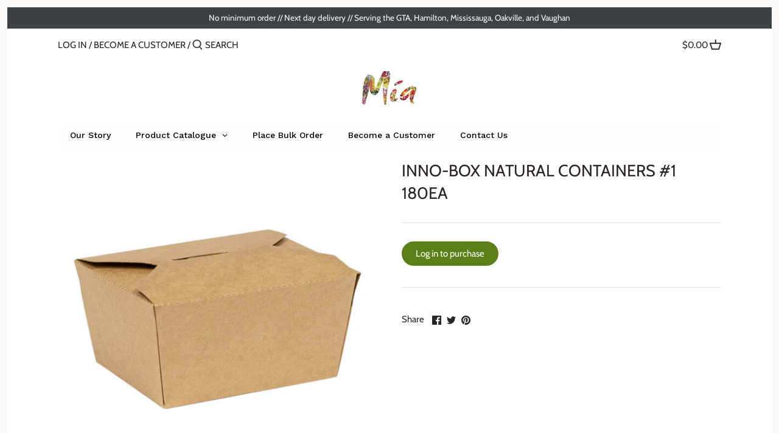

--- FILE ---
content_type: text/html; charset=utf-8
request_url: https://www.miafoodservice.com/products/inno-box-natural-containers-1-180ea
body_size: 31162
content:
<!doctype html>
<html class="no-js" lang="en">
<head>
  <script type="application/vnd.locksmith+json" data-locksmith>{"version":"v254","locked":true,"initialized":true,"scope":"product","access_granted":false,"access_denied":true,"requires_customer":true,"manual_lock":true,"remote_lock":false,"has_timeout":false,"remote_rendered":null,"hide_resource":false,"hide_links_to_resource":false,"transparent":true,"locks":{"all":[109987],"opened":[]},"keys":[],"keys_signature":"54aa96bbaf2656a360416f0ee9742f90283c4f516825a0cb199004d272134590","state":{"template":"product","theme":122400899247,"product":"inno-box-natural-containers-1-180ea","collection":"all","page":null,"blog":null,"article":null,"app":null},"now":1768622182,"path":"\/collections\/all\/products\/inno-box-natural-containers-1-180ea","locale_root_url":"\/","canonical_url":"https:\/\/www.miafoodservice.com\/products\/inno-box-natural-containers-1-180ea","customer_id":null,"customer_id_signature":"54aa96bbaf2656a360416f0ee9742f90283c4f516825a0cb199004d272134590","cart":null}</script><script data-locksmith>!function(){undefined;!function(){var s=window.Locksmith={},e=document.querySelector('script[type="application/vnd.locksmith+json"]'),n=e&&e.innerHTML;if(s.state={},s.util={},s.loading=!1,n)try{s.state=JSON.parse(n)}catch(d){}if(document.addEventListener&&document.querySelector){var o,i,a,t=[76,79,67,75,83,77,73,84,72,49,49],c=function(){i=t.slice(0)},l="style",r=function(e){e&&27!==e.keyCode&&"click"!==e.type||(document.removeEventListener("keydown",r),document.removeEventListener("click",r),o&&document.body.removeChild(o),o=null)};c(),document.addEventListener("keyup",function(e){if(e.keyCode===i[0]){if(clearTimeout(a),i.shift(),0<i.length)return void(a=setTimeout(c,1e3));c(),r(),(o=document.createElement("div"))[l].width="50%",o[l].maxWidth="1000px",o[l].height="85%",o[l].border="1px rgba(0, 0, 0, 0.2) solid",o[l].background="rgba(255, 255, 255, 0.99)",o[l].borderRadius="4px",o[l].position="fixed",o[l].top="50%",o[l].left="50%",o[l].transform="translateY(-50%) translateX(-50%)",o[l].boxShadow="0 2px 5px rgba(0, 0, 0, 0.3), 0 0 100vh 100vw rgba(0, 0, 0, 0.5)",o[l].zIndex="2147483645";var t=document.createElement("textarea");t.value=JSON.stringify(JSON.parse(n),null,2),t[l].border="none",t[l].display="block",t[l].boxSizing="border-box",t[l].width="100%",t[l].height="100%",t[l].background="transparent",t[l].padding="22px",t[l].fontFamily="monospace",t[l].fontSize="14px",t[l].color="#333",t[l].resize="none",t[l].outline="none",t.readOnly=!0,o.appendChild(t),document.body.appendChild(o),t.addEventListener("click",function(e){e.stopImmediatePropagation()}),t.select(),document.addEventListener("keydown",r),document.addEventListener("click",r)}})}s.isEmbedded=-1!==window.location.search.indexOf("_ab=0&_fd=0&_sc=1"),s.path=s.state.path||window.location.pathname,s.basePath=s.state.locale_root_url.concat("/apps/locksmith").replace(/^\/\//,"/"),s.reloading=!1,s.util.console=window.console||{log:function(){},error:function(){}},s.util.makeUrl=function(e,t){var n,o=s.basePath+e,i=[],a=s.cache();for(n in a)i.push(n+"="+encodeURIComponent(a[n]));for(n in t)i.push(n+"="+encodeURIComponent(t[n]));return s.state.customer_id&&(i.push("customer_id="+encodeURIComponent(s.state.customer_id)),i.push("customer_id_signature="+encodeURIComponent(s.state.customer_id_signature))),o+=(-1===o.indexOf("?")?"?":"&")+i.join("&")},s._initializeCallbacks=[],s.on=function(e,t){if("initialize"!==e)throw'Locksmith.on() currently only supports the "initialize" event';s._initializeCallbacks.push(t)},s.initializeSession=function(e){if(!s.isEmbedded){var t=!1,n=!0,o=!0;(e=e||{}).silent&&(o=n=!(t=!0)),s.ping({silent:t,spinner:n,reload:o,callback:function(){s._initializeCallbacks.forEach(function(e){e()})}})}},s.cache=function(e){var t={};try{var n=function i(e){return(document.cookie.match("(^|; )"+e+"=([^;]*)")||0)[2]};t=JSON.parse(decodeURIComponent(n("locksmith-params")||"{}"))}catch(d){}if(e){for(var o in e)t[o]=e[o];document.cookie="locksmith-params=; expires=Thu, 01 Jan 1970 00:00:00 GMT; path=/",document.cookie="locksmith-params="+encodeURIComponent(JSON.stringify(t))+"; path=/"}return t},s.cache.cart=s.state.cart,s.cache.cartLastSaved=null,s.params=s.cache(),s.util.reload=function(){s.reloading=!0;try{window.location.href=window.location.href.replace(/#.*/,"")}catch(d){s.util.console.error("Preferred reload method failed",d),window.location.reload()}},s.cache.saveCart=function(e){if(!s.cache.cart||s.cache.cart===s.cache.cartLastSaved)return e?e():null;var t=s.cache.cartLastSaved;s.cache.cartLastSaved=s.cache.cart,fetch("/cart/update.js",{method:"POST",headers:{"Content-Type":"application/json",Accept:"application/json"},body:JSON.stringify({attributes:{locksmith:s.cache.cart}})}).then(function(e){if(!e.ok)throw new Error("Cart update failed: "+e.status);return e.json()}).then(function(){e&&e()})["catch"](function(e){if(s.cache.cartLastSaved=t,!s.reloading)throw e})},s.util.spinnerHTML='<style>body{background:#FFF}@keyframes spin{from{transform:rotate(0deg)}to{transform:rotate(360deg)}}#loading{display:flex;width:100%;height:50vh;color:#777;align-items:center;justify-content:center}#loading .spinner{display:block;animation:spin 600ms linear infinite;position:relative;width:50px;height:50px}#loading .spinner-ring{stroke:currentColor;stroke-dasharray:100%;stroke-width:2px;stroke-linecap:round;fill:none}</style><div id="loading"><div class="spinner"><svg width="100%" height="100%"><svg preserveAspectRatio="xMinYMin"><circle class="spinner-ring" cx="50%" cy="50%" r="45%"></circle></svg></svg></div></div>',s.util.clobberBody=function(e){document.body.innerHTML=e},s.util.clobberDocument=function(e){e.responseText&&(e=e.responseText),document.documentElement&&document.removeChild(document.documentElement);var t=document.open("text/html","replace");t.writeln(e),t.close(),setTimeout(function(){var e=t.querySelector("[autofocus]");e&&e.focus()},100)},s.util.serializeForm=function(e){if(e&&"FORM"===e.nodeName){var t,n,o={};for(t=e.elements.length-1;0<=t;t-=1)if(""!==e.elements[t].name)switch(e.elements[t].nodeName){case"INPUT":switch(e.elements[t].type){default:case"text":case"hidden":case"password":case"button":case"reset":case"submit":o[e.elements[t].name]=e.elements[t].value;break;case"checkbox":case"radio":e.elements[t].checked&&(o[e.elements[t].name]=e.elements[t].value);break;case"file":}break;case"TEXTAREA":o[e.elements[t].name]=e.elements[t].value;break;case"SELECT":switch(e.elements[t].type){case"select-one":o[e.elements[t].name]=e.elements[t].value;break;case"select-multiple":for(n=e.elements[t].options.length-1;0<=n;n-=1)e.elements[t].options[n].selected&&(o[e.elements[t].name]=e.elements[t].options[n].value)}break;case"BUTTON":switch(e.elements[t].type){case"reset":case"submit":case"button":o[e.elements[t].name]=e.elements[t].value}}return o}},s.util.on=function(e,a,s,t){t=t||document;var c="locksmith-"+e+a,n=function(e){var t=e.target,n=e.target.parentElement,o=t&&t.className&&(t.className.baseVal||t.className)||"",i=n&&n.className&&(n.className.baseVal||n.className)||"";("string"==typeof o&&-1!==o.split(/\s+/).indexOf(a)||"string"==typeof i&&-1!==i.split(/\s+/).indexOf(a))&&!e[c]&&(e[c]=!0,s(e))};t.attachEvent?t.attachEvent(e,n):t.addEventListener(e,n,!1)},s.util.enableActions=function(e){s.util.on("click","locksmith-action",function(e){e.preventDefault();var t=e.target;t.dataset.confirmWith&&!confirm(t.dataset.confirmWith)||(t.disabled=!0,t.innerText=t.dataset.disableWith,s.post("/action",t.dataset.locksmithParams,{spinner:!1,type:"text",success:function(e){(e=JSON.parse(e.responseText)).message&&alert(e.message),s.util.reload()}}))},e)},s.util.inject=function(e,t){var n=["data","locksmith","append"];if(-1!==t.indexOf(n.join("-"))){var o=document.createElement("div");o.innerHTML=t,e.appendChild(o)}else e.innerHTML=t;var i,a,s=e.querySelectorAll("script");for(a=0;a<s.length;++a){i=s[a];var c=document.createElement("script");if(i.type&&(c.type=i.type),i.src)c.src=i.src;else{var l=document.createTextNode(i.innerHTML);c.appendChild(l)}e.appendChild(c)}var r=e.querySelector("[autofocus]");r&&r.focus()},s.post=function(e,t,n){!1!==(n=n||{}).spinner&&s.util.clobberBody(s.util.spinnerHTML);var o={};n.container===document?(o.layout=1,n.success=function(e){s.util.clobberDocument(e)}):n.container&&(o.layout=0,n.success=function(e){var t=document.getElementById(n.container);s.util.inject(t,e),t.id===t.firstChild.id&&t.parentElement.replaceChild(t.firstChild,t)}),n.form_type&&(t.form_type=n.form_type),n.include_layout_classes!==undefined&&(t.include_layout_classes=n.include_layout_classes),n.lock_id!==undefined&&(t.lock_id=n.lock_id),s.loading=!0;var i=s.util.makeUrl(e,o),a="json"===n.type||"text"===n.type;fetch(i,{method:"POST",headers:{"Content-Type":"application/json",Accept:a?"application/json":"text/html"},body:JSON.stringify(t)}).then(function(e){if(!e.ok)throw new Error("Request failed: "+e.status);return e.text()}).then(function(e){var t=n.success||s.util.clobberDocument;t(a?{responseText:e}:e)})["catch"](function(e){if(!s.reloading)if("dashboard.weglot.com"!==window.location.host){if(!n.silent)throw alert("Something went wrong! Please refresh and try again."),e;console.error(e)}else console.error(e)})["finally"](function(){s.loading=!1})},s.postResource=function(e,t){e.path=s.path,e.search=window.location.search,e.state=s.state,e.passcode&&(e.passcode=e.passcode.trim()),e.email&&(e.email=e.email.trim()),e.state.cart=s.cache.cart,e.locksmith_json=s.jsonTag,e.locksmith_json_signature=s.jsonTagSignature,s.post("/resource",e,t)},s.ping=function(e){if(!s.isEmbedded){e=e||{};s.post("/ping",{path:s.path,search:window.location.search,state:s.state},{spinner:!!e.spinner,silent:"undefined"==typeof e.silent||e.silent,type:"text",success:function(e){e&&e.responseText?(e=JSON.parse(e.responseText)).messages&&0<e.messages.length&&s.showMessages(e.messages):console.error("[Locksmith] Invalid result in ping callback:",e)}})}},s.timeoutMonitor=function(){var e=s.cache.cart;s.ping({callback:function(){e!==s.cache.cart||setTimeout(function(){s.timeoutMonitor()},6e4)}})},s.showMessages=function(e){var t=document.createElement("div");t.style.position="fixed",t.style.left=0,t.style.right=0,t.style.bottom="-50px",t.style.opacity=0,t.style.background="#191919",t.style.color="#ddd",t.style.transition="bottom 0.2s, opacity 0.2s",t.style.zIndex=999999,t.innerHTML="        <style>          .locksmith-ab .locksmith-b { display: none; }          .locksmith-ab.toggled .locksmith-b { display: flex; }          .locksmith-ab.toggled .locksmith-a { display: none; }          .locksmith-flex { display: flex; flex-wrap: wrap; justify-content: space-between; align-items: center; padding: 10px 20px; }          .locksmith-message + .locksmith-message { border-top: 1px #555 solid; }          .locksmith-message a { color: inherit; font-weight: bold; }          .locksmith-message a:hover { color: inherit; opacity: 0.8; }          a.locksmith-ab-toggle { font-weight: inherit; text-decoration: underline; }          .locksmith-text { flex-grow: 1; }          .locksmith-cta { flex-grow: 0; text-align: right; }          .locksmith-cta button { transform: scale(0.8); transform-origin: left; }          .locksmith-cta > * { display: block; }          .locksmith-cta > * + * { margin-top: 10px; }          .locksmith-message a.locksmith-close { flex-grow: 0; text-decoration: none; margin-left: 15px; font-size: 30px; font-family: monospace; display: block; padding: 2px 10px; }                    @media screen and (max-width: 600px) {            .locksmith-wide-only { display: none !important; }            .locksmith-flex { padding: 0 15px; }            .locksmith-flex > * { margin-top: 5px; margin-bottom: 5px; }            .locksmith-cta { text-align: left; }          }                    @media screen and (min-width: 601px) {            .locksmith-narrow-only { display: none !important; }          }        </style>      "+e.map(function(e){return'<div class="locksmith-message">'+e+"</div>"}).join(""),document.body.appendChild(t),document.body.style.position="relative",document.body.parentElement.style.paddingBottom=t.offsetHeight+"px",setTimeout(function(){t.style.bottom=0,t.style.opacity=1},50),s.util.on("click","locksmith-ab-toggle",function(e){e.preventDefault();for(var t=e.target.parentElement;-1===t.className.split(" ").indexOf("locksmith-ab");)t=t.parentElement;-1!==t.className.split(" ").indexOf("toggled")?t.className=t.className.replace("toggled",""):t.className=t.className+" toggled"}),s.util.enableActions(t)}}()}();</script>
      <script data-locksmith>Locksmith.cache.cart=null</script>

  <script data-locksmith>Locksmith.jsonTag="{\"version\":\"v254\",\"locked\":true,\"initialized\":true,\"scope\":\"product\",\"access_granted\":false,\"access_denied\":true,\"requires_customer\":true,\"manual_lock\":true,\"remote_lock\":false,\"has_timeout\":false,\"remote_rendered\":null,\"hide_resource\":false,\"hide_links_to_resource\":false,\"transparent\":true,\"locks\":{\"all\":[109987],\"opened\":[]},\"keys\":[],\"keys_signature\":\"54aa96bbaf2656a360416f0ee9742f90283c4f516825a0cb199004d272134590\",\"state\":{\"template\":\"product\",\"theme\":122400899247,\"product\":\"inno-box-natural-containers-1-180ea\",\"collection\":\"all\",\"page\":null,\"blog\":null,\"article\":null,\"app\":null},\"now\":1768622182,\"path\":\"\\\/collections\\\/all\\\/products\\\/inno-box-natural-containers-1-180ea\",\"locale_root_url\":\"\\\/\",\"canonical_url\":\"https:\\\/\\\/www.miafoodservice.com\\\/products\\\/inno-box-natural-containers-1-180ea\",\"customer_id\":null,\"customer_id_signature\":\"54aa96bbaf2656a360416f0ee9742f90283c4f516825a0cb199004d272134590\",\"cart\":null}";Locksmith.jsonTagSignature="c4de673107966a337735de628878a06f486fe10d45a5b75f065a3288696c12d6"</script>
  <!-- Canopy 2.11.19 -->

  <link rel="preload" href="//www.miafoodservice.com/cdn/shop/t/2/assets/styles.css?v=84050488214233283591762204102" as="style">
  <meta charset="utf-8" />
<meta name="viewport" content="width=device-width,initial-scale=1.0" />
<meta http-equiv="X-UA-Compatible" content="IE=edge">

<link rel="preconnect" href="https://cdn.shopify.com" crossorigin>
<link rel="preconnect" href="https://fonts.shopify.com" crossorigin>
<link rel="preconnect" href="https://monorail-edge.shopifysvc.com"><link rel="preload" as="font" href="//www.miafoodservice.com/cdn/fonts/cabin/cabin_n4.cefc6494a78f87584a6f312fea532919154f66fe.woff2" type="font/woff2" crossorigin>
<link rel="preload" as="font" href="//www.miafoodservice.com/cdn/fonts/cabin/cabin_n4.cefc6494a78f87584a6f312fea532919154f66fe.woff2" type="font/woff2" crossorigin>
<link rel="preload" as="font" href="//www.miafoodservice.com/cdn/fonts/cabin/cabin_n4.cefc6494a78f87584a6f312fea532919154f66fe.woff2" type="font/woff2" crossorigin>
<link rel="preload" as="font" href="//www.miafoodservice.com/cdn/fonts/cabin/cabin_n4.cefc6494a78f87584a6f312fea532919154f66fe.woff2" type="font/woff2" crossorigin><link rel="preload" as="font" href="//www.miafoodservice.com/cdn/fonts/cabin/cabin_n7.255204a342bfdbc9ae2017bd4e6a90f8dbb2f561.woff2" type="font/woff2" crossorigin><link rel="preload" as="font" href="//www.miafoodservice.com/cdn/fonts/cabin/cabin_i4.d89c1b32b09ecbc46c12781fcf7b2085f17c0be9.woff2" type="font/woff2" crossorigin><link rel="preload" as="font" href="//www.miafoodservice.com/cdn/fonts/cabin/cabin_i7.ef2404c08a493e7ccbc92d8c39adf683f40e1fb5.woff2" type="font/woff2" crossorigin><link rel="preload" href="//www.miafoodservice.com/cdn/shop/t/2/assets/vendor.js?v=121157890423219954401619478253" as="script">
<link rel="preload" href="//www.miafoodservice.com/cdn/shop/t/2/assets/theme.js?v=147382022019578455041620450573" as="script"><link rel="canonical" href="https://www.miafoodservice.com/products/inno-box-natural-containers-1-180ea" /><link rel="shortcut icon" href="//www.miafoodservice.com/cdn/shop/files/MIA_LOGO_favicon.png?v=1623375901" type="image/png" />

  <meta name="theme-color" content="#5c8018">

  <title>
  INNO-BOX NATURAL CONTAINERS #1 180EA &ndash; Mia Food Service
  </title>

  


<meta property="og:site_name" content="Mia Food Service">
<meta property="og:url" content="https://www.miafoodservice.com/products/inno-box-natural-containers-1-180ea"><meta property="og:title" content="INNO-BOX NATURAL CONTAINERS #1 180EA">
<meta property="og:type" content="product">
<meta property="og:description" content="Mia Food helps Toronto’s top restaurants, cafés, and bars by supplying high quality specialty and perishable products with a personal touch. With 10+ yrs in the food service industry, we have the knowledge, experience, and connections to help your establishment deliver the best culinary experiences.">




<meta property="og:image" content="http://www.miafoodservice.com/cdn/shop/products/INNO-BOXNATURALCONTAINERS_1_1200x1200.jpg?v=1749651420">
<meta property="og:image:width" content="585">
      <meta property="og:image:height" content="585">
    
<meta property="og:image:secure_url" content="https://www.miafoodservice.com/cdn/shop/products/INNO-BOXNATURALCONTAINERS_1_1200x1200.jpg?v=1749651420">


<meta name="twitter:card" content="summary_large_image"><meta name="twitter:title" content="INNO-BOX NATURAL CONTAINERS #1 180EA">
<meta name="twitter:description" content="Mia Food helps Toronto’s top restaurants, cafés, and bars by supplying high quality specialty and perishable products with a personal touch. With 10+ yrs in the food service industry, we have the knowledge, experience, and connections to help your establishment deliver the best culinary experiences.">


  <link href="//www.miafoodservice.com/cdn/shop/t/2/assets/styles.css?v=84050488214233283591762204102" rel="stylesheet" type="text/css" media="all" />

  <script>
    document.documentElement.className = document.documentElement.className.replace('no-js', '');
    window.theme = window.theme || {};
    theme.money_format = "${{amount}}";
    theme.customerIsLoggedIn = false;
    theme.shippingCalcMoneyFormat = "${{amount}} CAD";
    theme.cartType = "drawer-standard";

    theme.strings = {
      previous: "Previous",
      next: "Next",
      close: "Close",
      addressError: "Error looking up that address",
      addressNoResults: "No results for that address",
      addressQueryLimit: "You have exceeded the Google API usage limit. Consider upgrading to a \u003ca href=\"https:\/\/developers.google.com\/maps\/premium\/usage-limits\"\u003ePremium Plan\u003c\/a\u003e.",
      authError: "There was a problem authenticating your Google Maps API Key.",
      shippingCalcSubmitButton: "Calculate shipping",
      shippingCalcSubmitButtonDisabled: "Calculating...",
      infiniteScrollLoadingImg: "\/\/www.miafoodservice.com\/cdn\/shop\/t\/2\/assets\/loading.gif?v=115678512110750922101619478251",
      infiniteScrollCollectionLoading: "Loading more items...",
      infiniteScrollCollectionFinishedMsg : "No more items",
      infiniteScrollBlogLoading: "Loading more articles...",
      infiniteScrollBlogFinishedMsg : "No more articles",
      blogsShowTags: "Show tags",
      priceNonExistent: "Unavailable",
      buttonDefault: "Add to Cart",
      buttonNoStock: "Out of stock",
      buttonNoVariant: "Unavailable",
      unitPriceSeparator: " \/ ",
      onlyXLeft: "[[ quantity ]] in stock",
      productAddingToCart: "Adding",
      productAddedToCart: "Added",
      quickbuyAdded: "Added to cart",
      cartSummary: "View cart",
      cartContinue: "Continue shopping",
      colorBoxPrevious: "Previous",
      colorBoxNext: "Next",
      colorBoxClose: "Close",
      imageSlider: "Image slider"
    };

    theme.routes = {
      root_url: '/',
      account_url: '/account',
      account_login_url: '/account/login',
      account_logout_url: '/account/logout',
      account_recover_url: '/account/recover',
      account_register_url: '/account/register',
      account_addresses_url: '/account/addresses',
      collections_url: '/collections',
      all_products_collection_url: '/collections/all',
      search_url: '/search',
      cart_url: '/cart',
      cart_add_url: '/cart/add',
      cart_change_url: '/cart/change',
      cart_clear_url: '/cart/clear'
    };

    theme.scripts = {
        masonry: "\/\/www.miafoodservice.com\/cdn\/shop\/t\/2\/assets\/masonry.v3.2.2.min.js?v=169641371380462594081619478252",
        jqueryInfiniteScroll: "\/\/www.miafoodservice.com\/cdn\/shop\/t\/2\/assets\/jquery.infinitescroll.2.1.0.min.js?v=154868730476094579131619478251",
        underscore: "\/\/cdnjs.cloudflare.com\/ajax\/libs\/underscore.js\/1.6.0\/underscore-min.js",
        shopifyCommon: "\/\/www.miafoodservice.com\/cdn\/shopifycloud\/storefront\/assets\/themes_support\/shopify_common-5f594365.js",
        jqueryCart: "\/\/www.miafoodservice.com\/cdn\/shop\/t\/2\/assets\/shipping-calculator.v1.0.min.js?v=156283615219060590411619478252"
    };
  </script>

  <script>window.performance && window.performance.mark && window.performance.mark('shopify.content_for_header.start');</script><meta id="shopify-digital-wallet" name="shopify-digital-wallet" content="/20693165/digital_wallets/dialog">
<link href="https://www.miafoodservice.com/products/inno-box-natural-containers-1-180ea">
<script async="async" src="/checkouts/internal/preloads.js?locale=en-CA"></script>
<script id="shopify-features" type="application/json">{"accessToken":"7eeb898efce250620f1d025316e489cf","betas":["rich-media-storefront-analytics"],"domain":"www.miafoodservice.com","predictiveSearch":true,"shopId":20693165,"locale":"en"}</script>
<script>var Shopify = Shopify || {};
Shopify.shop = "mia-food.myshopify.com";
Shopify.locale = "en";
Shopify.currency = {"active":"CAD","rate":"1.0"};
Shopify.country = "CA";
Shopify.theme = {"name":"Canopy","id":122400899247,"schema_name":"Canopy","schema_version":"2.11.19","theme_store_id":732,"role":"main"};
Shopify.theme.handle = "null";
Shopify.theme.style = {"id":null,"handle":null};
Shopify.cdnHost = "www.miafoodservice.com/cdn";
Shopify.routes = Shopify.routes || {};
Shopify.routes.root = "/";</script>
<script type="module">!function(o){(o.Shopify=o.Shopify||{}).modules=!0}(window);</script>
<script>!function(o){function n(){var o=[];function n(){o.push(Array.prototype.slice.apply(arguments))}return n.q=o,n}var t=o.Shopify=o.Shopify||{};t.loadFeatures=n(),t.autoloadFeatures=n()}(window);</script>
<script id="shop-js-analytics" type="application/json">{"pageType":"product"}</script>
<script defer="defer" async type="module" src="//www.miafoodservice.com/cdn/shopifycloud/shop-js/modules/v2/client.init-shop-cart-sync_C5BV16lS.en.esm.js"></script>
<script defer="defer" async type="module" src="//www.miafoodservice.com/cdn/shopifycloud/shop-js/modules/v2/chunk.common_CygWptCX.esm.js"></script>
<script type="module">
  await import("//www.miafoodservice.com/cdn/shopifycloud/shop-js/modules/v2/client.init-shop-cart-sync_C5BV16lS.en.esm.js");
await import("//www.miafoodservice.com/cdn/shopifycloud/shop-js/modules/v2/chunk.common_CygWptCX.esm.js");

  window.Shopify.SignInWithShop?.initShopCartSync?.({"fedCMEnabled":true,"windoidEnabled":true});

</script>
<script>(function() {
  var isLoaded = false;
  function asyncLoad() {
    if (isLoaded) return;
    isLoaded = true;
    var urls = ["https:\/\/www.improvedcontactform.com\/icf.js?shop=mia-food.myshopify.com","\/\/code.tidio.co\/mizlrie7l0vhusjsdqgq34egfbl2rviu.js?shop=mia-food.myshopify.com","https:\/\/static2.rapidsearch.dev\/resultpage.js?shop=mia-food.myshopify.com","https:\/\/customer-first-focus.b-cdn.net\/cffOrderifyLoader_min.js?shop=mia-food.myshopify.com"];
    for (var i = 0; i < urls.length; i++) {
      var s = document.createElement('script');
      s.type = 'text/javascript';
      s.async = true;
      s.src = urls[i];
      var x = document.getElementsByTagName('script')[0];
      x.parentNode.insertBefore(s, x);
    }
  };
  if(window.attachEvent) {
    window.attachEvent('onload', asyncLoad);
  } else {
    window.addEventListener('load', asyncLoad, false);
  }
})();</script>
<script id="__st">var __st={"a":20693165,"offset":-18000,"reqid":"f95fa7bd-7759-4f70-a282-5b08b9c4e456-1768622182","pageurl":"www.miafoodservice.com\/products\/inno-box-natural-containers-1-180ea","u":"b793835b33e0","p":"product","rtyp":"product","rid":9844280658};</script>
<script>window.ShopifyPaypalV4VisibilityTracking = true;</script>
<script id="captcha-bootstrap">!function(){'use strict';const t='contact',e='account',n='new_comment',o=[[t,t],['blogs',n],['comments',n],[t,'customer']],c=[[e,'customer_login'],[e,'guest_login'],[e,'recover_customer_password'],[e,'create_customer']],r=t=>t.map((([t,e])=>`form[action*='/${t}']:not([data-nocaptcha='true']) input[name='form_type'][value='${e}']`)).join(','),a=t=>()=>t?[...document.querySelectorAll(t)].map((t=>t.form)):[];function s(){const t=[...o],e=r(t);return a(e)}const i='password',u='form_key',d=['recaptcha-v3-token','g-recaptcha-response','h-captcha-response',i],f=()=>{try{return window.sessionStorage}catch{return}},m='__shopify_v',_=t=>t.elements[u];function p(t,e,n=!1){try{const o=window.sessionStorage,c=JSON.parse(o.getItem(e)),{data:r}=function(t){const{data:e,action:n}=t;return t[m]||n?{data:e,action:n}:{data:t,action:n}}(c);for(const[e,n]of Object.entries(r))t.elements[e]&&(t.elements[e].value=n);n&&o.removeItem(e)}catch(o){console.error('form repopulation failed',{error:o})}}const l='form_type',E='cptcha';function T(t){t.dataset[E]=!0}const w=window,h=w.document,L='Shopify',v='ce_forms',y='captcha';let A=!1;((t,e)=>{const n=(g='f06e6c50-85a8-45c8-87d0-21a2b65856fe',I='https://cdn.shopify.com/shopifycloud/storefront-forms-hcaptcha/ce_storefront_forms_captcha_hcaptcha.v1.5.2.iife.js',D={infoText:'Protected by hCaptcha',privacyText:'Privacy',termsText:'Terms'},(t,e,n)=>{const o=w[L][v],c=o.bindForm;if(c)return c(t,g,e,D).then(n);var r;o.q.push([[t,g,e,D],n]),r=I,A||(h.body.append(Object.assign(h.createElement('script'),{id:'captcha-provider',async:!0,src:r})),A=!0)});var g,I,D;w[L]=w[L]||{},w[L][v]=w[L][v]||{},w[L][v].q=[],w[L][y]=w[L][y]||{},w[L][y].protect=function(t,e){n(t,void 0,e),T(t)},Object.freeze(w[L][y]),function(t,e,n,w,h,L){const[v,y,A,g]=function(t,e,n){const i=e?o:[],u=t?c:[],d=[...i,...u],f=r(d),m=r(i),_=r(d.filter((([t,e])=>n.includes(e))));return[a(f),a(m),a(_),s()]}(w,h,L),I=t=>{const e=t.target;return e instanceof HTMLFormElement?e:e&&e.form},D=t=>v().includes(t);t.addEventListener('submit',(t=>{const e=I(t);if(!e)return;const n=D(e)&&!e.dataset.hcaptchaBound&&!e.dataset.recaptchaBound,o=_(e),c=g().includes(e)&&(!o||!o.value);(n||c)&&t.preventDefault(),c&&!n&&(function(t){try{if(!f())return;!function(t){const e=f();if(!e)return;const n=_(t);if(!n)return;const o=n.value;o&&e.removeItem(o)}(t);const e=Array.from(Array(32),(()=>Math.random().toString(36)[2])).join('');!function(t,e){_(t)||t.append(Object.assign(document.createElement('input'),{type:'hidden',name:u})),t.elements[u].value=e}(t,e),function(t,e){const n=f();if(!n)return;const o=[...t.querySelectorAll(`input[type='${i}']`)].map((({name:t})=>t)),c=[...d,...o],r={};for(const[a,s]of new FormData(t).entries())c.includes(a)||(r[a]=s);n.setItem(e,JSON.stringify({[m]:1,action:t.action,data:r}))}(t,e)}catch(e){console.error('failed to persist form',e)}}(e),e.submit())}));const S=(t,e)=>{t&&!t.dataset[E]&&(n(t,e.some((e=>e===t))),T(t))};for(const o of['focusin','change'])t.addEventListener(o,(t=>{const e=I(t);D(e)&&S(e,y())}));const B=e.get('form_key'),M=e.get(l),P=B&&M;t.addEventListener('DOMContentLoaded',(()=>{const t=y();if(P)for(const e of t)e.elements[l].value===M&&p(e,B);[...new Set([...A(),...v().filter((t=>'true'===t.dataset.shopifyCaptcha))])].forEach((e=>S(e,t)))}))}(h,new URLSearchParams(w.location.search),n,t,e,['guest_login'])})(!0,!0)}();</script>
<script integrity="sha256-4kQ18oKyAcykRKYeNunJcIwy7WH5gtpwJnB7kiuLZ1E=" data-source-attribution="shopify.loadfeatures" defer="defer" src="//www.miafoodservice.com/cdn/shopifycloud/storefront/assets/storefront/load_feature-a0a9edcb.js" crossorigin="anonymous"></script>
<script data-source-attribution="shopify.dynamic_checkout.dynamic.init">var Shopify=Shopify||{};Shopify.PaymentButton=Shopify.PaymentButton||{isStorefrontPortableWallets:!0,init:function(){window.Shopify.PaymentButton.init=function(){};var t=document.createElement("script");t.src="https://www.miafoodservice.com/cdn/shopifycloud/portable-wallets/latest/portable-wallets.en.js",t.type="module",document.head.appendChild(t)}};
</script>
<script data-source-attribution="shopify.dynamic_checkout.buyer_consent">
  function portableWalletsHideBuyerConsent(e){var t=document.getElementById("shopify-buyer-consent"),n=document.getElementById("shopify-subscription-policy-button");t&&n&&(t.classList.add("hidden"),t.setAttribute("aria-hidden","true"),n.removeEventListener("click",e))}function portableWalletsShowBuyerConsent(e){var t=document.getElementById("shopify-buyer-consent"),n=document.getElementById("shopify-subscription-policy-button");t&&n&&(t.classList.remove("hidden"),t.removeAttribute("aria-hidden"),n.addEventListener("click",e))}window.Shopify?.PaymentButton&&(window.Shopify.PaymentButton.hideBuyerConsent=portableWalletsHideBuyerConsent,window.Shopify.PaymentButton.showBuyerConsent=portableWalletsShowBuyerConsent);
</script>
<script data-source-attribution="shopify.dynamic_checkout.cart.bootstrap">document.addEventListener("DOMContentLoaded",(function(){function t(){return document.querySelector("shopify-accelerated-checkout-cart, shopify-accelerated-checkout")}if(t())Shopify.PaymentButton.init();else{new MutationObserver((function(e,n){t()&&(Shopify.PaymentButton.init(),n.disconnect())})).observe(document.body,{childList:!0,subtree:!0})}}));
</script>
<script id="sections-script" data-sections="product-recommendations" defer="defer" src="//www.miafoodservice.com/cdn/shop/t/2/compiled_assets/scripts.js?5676"></script>
<script>window.performance && window.performance.mark && window.performance.mark('shopify.content_for_header.end');</script><script type="text/javascript">
  window.GloboMenuMoneyFormat = "${{amount}}";
  window.shopCurrency = "CAD";
  window.GloboMenuCustomer = false;
  window.assetsUrl = '//www.miafoodservice.com/cdn/shop/t/2/assets/';
  window.filesUrl = '//www.miafoodservice.com/cdn/shop/files/';
  window.GloboMenuSignature = '3ba3c7912cad63aaf0fcd21c37defa92';
  window.GloboMenuTimestamp = 1623204648;
  window.hasMegamenu  = false;
  window.gmml = false;
  window.GloboMenuLinklists = {"main-menu": [{'url' :"\/", 'title': "Home"},{'url' :"\/apps\/shop", 'title': "Order Now"},{'url' :"\/pages\/our-story", 'title': "Our Story"},{'url' :"\/pages\/become-a-customer", 'title': "Become a Customer"},{'url' :"https:\/\/www.miafoodservice.com\/community\/contact", 'title': "Contact Us"}],"footer": [{'url' :"\/search", 'title': "Search"}],"customer-account-main-menu": [{'url' :"\/", 'title': "Shop"},{'url' :"https:\/\/shopify.com\/20693165\/account\/orders?locale=en\u0026region_country=CA", 'title': "Orders"}]};
  window.menuRootUrl = "";
</script>

<script>
  window.GloboMenuConfig = {"theme":{"theme_store_id":732,"theme_version":null},"replacement":{"type":"auto"},"settings":{"general":{"responsive":"768","transition":"fade","transition_speed":"300","transition_delay":"150","align":"left","trigger":"hover","search":true,"indicators":true,"menu_lineheight":"50","menu_padding":"20","dropdown_lineheight":"50","tab_lineheight":"50","linklist_lineheight":"30","desktop_sticky_header":true,"mobile_sticky_header":true,"border":true,"submenu_border":true,"mobile_trigger":"click_toggle","carousel_auto_play":true,"carousel_loop":true,"mobile_border":true,"lazy_load_enable":false,"login":false,"register":false,"account":false,"logout":false,"mobile_hide_linklist_submenu":false},"font":{"menu_fontfamily_custom":false,"menu_fontfamily":"Work Sans","menu_fontfamily_2":"Lato","menu_fontsize":"14","menu_fontweight":"500","submenu_heading_fontfamily_custom":false,"submenu_heading_fontfamily":"Work Sans","submenu_heading_fontfamily_2":"Bitter","submenu_heading_fontsize":"14","submenu_heading_fontweight":"600","submenu_text_fontfamily_custom":false,"submenu_text_fontfamily":"Work Sans","submenu_text_fontfamily_2":"Arimo","submenu_text_fontsize":"13","submenu_text_fontweight":"400","submenu_description_fontfamily_custom":false,"submenu_description_fontfamily":"Work Sans","submenu_description_fontfamily_2":"Indie Flower","submenu_description_fontsize":"12","submenu_description_fontweight":"400","tab_fontfamily_custom":false,"tab_fontfamily":"Work Sans","tab_fontfamily_2":"Lato","tab_fontsize":"14","tab_fontweight":"500"},"color":{"menu_background":"rgba(255, 253, 253, 1)","menu_background_hover":"rgba(61, 66, 70, 1)","menu_border":"rgba(255, 255, 255, 1)","menu_text":"rgba(0, 0, 0, 1)","menu_text_hover":"#f6f1f1","submenu_background":"#ffffff","submenu_border":"#d1d1d1","submenu_heading":"#ae2828","submenu_text":"#313131","submenu_text_hover":"#000000","submenu_description":"#969696","submenu_description_hover":"#4d5bcd","tab_background_hover":"#d9d9d9","tab_heading_color":"#202020","tab_heading_active_color":"#000000","sale_text_color":"#ffffff","sale_background_color":"#ec523e","soldout_text_color":"#757575","soldout_background_color":"#d5d5d5"},"language":{"name":"Name","email":"Email","phone":"Phone Number","message":"Message","send":"Send","add_to_cart":"Add to cart","view":"View details","sale":"Sale","sold_out":"Sold out","search":"Search for..."}}};
  window.GloboMenuConfig.hasCarousel = false;
  window.GloboMenuConfig.items = [{"title":"Our Story","url":"\/pages\/our-story","icon":null,"image":null,"description":null,"level":0,"targetBlank":false},{"title":"Product Catalogue","url":null,"level":0,"submenu":{"type":"dropdown","orientation":"vertical","alignment":"left","justifyContent":"left","items":[{"title":"Bags\/Boxes","url":null,"icon":null,"image":null,"description":null,"level":1,"submenu":{"type":"dropdown","orientation":"vertical","alignment":"left","justifyContent":"center","items":[{"title":"Cake Boxes","url":"\/collections\/cake-boxes","level":2,"submenu":{"type":"dropdown","orientation":"vertical","alignment":"left","justifyContent":"center","items":[]}},{"title":"Paper, Greaseproof & Handle Bags","url":"\/collections\/paper-greaseproof-handle-bags","level":2,"submenu":{"type":"dropdown","orientation":"vertical","alignment":"left","justifyContent":"center","items":[]}},{"title":"Pizza Boxes","url":"\/collections\/pizza-boxes","level":2,"submenu":{"type":"dropdown","orientation":"vertical","alignment":"left","justifyContent":"center","items":[]}},{"title":"Plastic Bags","url":"\/collections\/plastic-bags","level":2,"submenu":{"type":"dropdown","orientation":"vertical","alignment":"left","justifyContent":"center","items":[]}}]}},{"title":"Baking Products","url":null,"icon":null,"image":null,"description":null,"level":1,"submenu":{"type":"dropdown","orientation":"vertical","alignment":"left","justifyContent":"center","items":[{"title":"Chocolate\/Confectionary","url":"\/collections\/chocolate-confectionary","level":2,"submenu":{"type":"dropdown","orientation":"vertical","alignment":"left","justifyContent":"center","items":[]}},{"title":"Flour, Sugar, Salt","url":"\/collections\/flour-sugar-salt","level":2,"submenu":{"type":"dropdown","orientation":"vertical","alignment":"left","justifyContent":"center","items":[]}},{"title":"Misc Baking Ingredients","url":"\/collections\/misc-baking-ingredients","level":2,"submenu":{"type":"dropdown","orientation":"vertical","alignment":"left","justifyContent":"center","items":[]}},{"title":"Nuts & Dried Fruits","url":"\/collections\/nuts-dried-fruits","level":2,"submenu":{"type":"dropdown","orientation":"vertical","alignment":"left","justifyContent":"center","items":[]}}]}},{"title":"Beverage","url":null,"icon":null,"image":null,"description":null,"level":1,"submenu":{"type":"dropdown","orientation":"vertical","alignment":"left","justifyContent":"center","items":[{"title":"Drink Syrups & Mixes, Coffee & Teas","url":"\/collections\/drink-syrups-mixes-coffee-teas","level":2,"submenu":{"type":"dropdown","orientation":"vertical","alignment":"left","justifyContent":"center","items":[]}},{"title":"Fruit\/Vegetable Juices","url":"\/collections\/fruit-vegetable-juices","level":2,"submenu":{"type":"dropdown","orientation":"vertical","alignment":"left","justifyContent":"center","items":[]}},{"title":"Imported Drinks","url":"\/collections\/imported-drinks","level":2,"submenu":{"type":"dropdown","orientation":"vertical","alignment":"left","justifyContent":"center","items":[]}},{"title":"Soft Drinks","url":"\/collections\/soft-drinks","level":2,"submenu":{"type":"dropdown","orientation":"vertical","alignment":"left","justifyContent":"center","items":[]}},{"title":"Waters","url":"\/collections\/waters","level":2,"submenu":{"type":"dropdown","orientation":"vertical","alignment":"left","justifyContent":"center","items":[]}}]}},{"title":"Freezer","url":null,"submenu":{"type":"dropdown","orientation":"vertical","alignment":"left","items":[{"title":"Breads & Pastas","url":"\/collections\/breads-pastas","level":2,"submenu":{"type":"dropdown","orientation":"vertical","alignment":"left","items":[]}},{"title":"Desserts & Purees","url":"\/collections\/desserts-purees","level":2,"submenu":{"type":"dropdown","orientation":"vertical","alignment":"left","items":[]}},{"title":"Fruits\/Vegetables","url":"\/collections\/fruits-vegetables","level":2,"submenu":{"type":"dropdown","orientation":"vertical","alignment":"left","items":[]}},{"title":"Meats & Seafood","url":"\/collections\/meats-seafood","level":2,"submenu":{"type":"dropdown","orientation":"vertical","alignment":"left","items":[]}}]},"level":1,"description":null,"icon":null},{"title":"Fridge","url":null,"level":1,"submenu":{"type":"dropdown","orientation":"vertical","alignment":"left","justifyContent":"left","items":[{"title":"Butcher & Deli Meats","url":"\/collections\/butcher-deli-meats","level":2,"submenu":{"type":"dropdown","orientation":"vertical","alignment":"left","justifyContent":"left","items":[]}},{"title":"Cheeses","url":"\/collections\/cheeses","level":2,"submenu":{"type":"dropdown","orientation":"vertical","alignment":"left","justifyContent":"left","items":[]}},{"title":"Eggs & Dairy","url":"\/collections\/eggs-dairy","level":2,"submenu":{"type":"dropdown","orientation":"vertical","alignment":"left","justifyContent":"left","items":[]}},{"title":"Vegan\/Dairy Free","url":"\/collections\/vegan-dairy-free","level":2,"submenu":{"type":"dropdown","orientation":"vertical","alignment":"left","justifyContent":"left","items":[]}},{"title":"Yogurt\/Misc Items","url":"\/collections\/yogurt-misc-items","level":2,"submenu":{"type":"dropdown","orientation":"vertical","alignment":"left","justifyContent":"left","items":[]}}]},"description":null},{"title":"Houseware\/Disposables","url":null,"icon":null,"image":null,"description":null,"level":1,"submenu":{"type":"dropdown","orientation":"vertical","alignment":"left","justifyContent":"center","items":[{"title":"Barware","url":"\/collections\/barware","level":2,"submenu":{"type":"dropdown","orientation":"vertical","alignment":"left","justifyContent":"center","items":[]}},{"title":"Bowls","url":"\/collections\/bowls","level":2,"submenu":{"type":"dropdown","orientation":"vertical","alignment":"left","justifyContent":"center","items":[]}},{"title":"Candles\/Chafing","url":"\/collections\/candles-chafing","level":2,"submenu":{"type":"dropdown","orientation":"vertical","alignment":"left","justifyContent":"center","items":[]}},{"title":"Cutlery","url":"\/collections\/cutlery","level":2,"submenu":{"type":"dropdown","orientation":"vertical","alignment":"left","justifyContent":"center","items":[]}}]}},{"title":"Janitorial","url":null,"icon":null,"image":null,"description":null,"level":1,"submenu":{"type":"dropdown","orientation":"vertical","alignment":"left","justifyContent":"center","items":[{"title":"Cleaning Solutions","url":"\/collections\/cleaning-solutions","level":2,"submenu":{"type":"dropdown","orientation":"vertical","alignment":"left","justifyContent":"center","items":[]}},{"title":"Gloves\/PPE","url":"\/collections\/gloves-ppe","level":2,"submenu":{"type":"dropdown","orientation":"vertical","alignment":"left","justifyContent":"center","items":[]}},{"title":"Janitorial Hardware","url":"\/collections\/janitorial-hardware","level":2,"submenu":{"type":"dropdown","orientation":"vertical","alignment":"left","justifyContent":"center","items":[]}},{"title":"Misc Janitorial","url":"\/collections\/misc-janitorial","level":2,"submenu":{"type":"dropdown","orientation":"vertical","alignment":"left","justifyContent":"center","items":[]}}]}},{"title":"Pantry","url":null,"icon":null,"image":null,"description":null,"level":1,"submenu":{"type":"dropdown","orientation":"vertical","alignment":"left","justifyContent":"center","items":[{"title":"Canned Products, Condiments & Sauces","url":"\/collections\/canned-products-condiments-sauces","level":2,"submenu":{"type":"dropdown","orientation":"vertical","alignment":"left","justifyContent":"center","items":[]}},{"title":"Oils, Vinegars, Pickled Items","url":"\/collections\/oils-vinegars-pickled-items","level":2,"submenu":{"type":"dropdown","orientation":"vertical","alignment":"left","justifyContent":"center","items":[]}},{"title":"Pasta, Rice & Grains","url":"\/collections\/pasta-rice-grains","level":2,"submenu":{"type":"dropdown","orientation":"vertical","alignment":"left","justifyContent":"center","items":[]}},{"title":"Specialty Ingredients\/Food Chemicals","url":"\/collections\/specialty-ingredients-food-chemicals","level":2,"submenu":{"type":"dropdown","orientation":"vertical","alignment":"left","justifyContent":"center","items":[]}},{"title":"Spices","url":"\/collections\/spices","level":2,"submenu":{"type":"dropdown","orientation":"vertical","alignment":"left","justifyContent":"center","items":[]}}]}},{"title":"Paper Products","url":null,"icon":null,"image":null,"description":null,"level":1,"submenu":{"type":"dropdown","orientation":"vertical","alignment":"left","justifyContent":"center","items":[{"title":"Foil\/Film","url":"\/collections\/foil-film","level":2,"submenu":{"type":"dropdown","orientation":"vertical","alignment":"left","justifyContent":"center","items":[]}},{"title":"Napkins\/Paper Towel\/Toilet Paper","url":"\/collections\/napkins-paper-towel-toilet-paper","level":2,"submenu":{"type":"dropdown","orientation":"vertical","alignment":"left","justifyContent":"center","items":[]}},{"title":"POS Rolls","url":"\/collections\/pos-rolls","level":2,"submenu":{"type":"dropdown","orientation":"vertical","alignment":"left","justifyContent":"center","items":[]}},{"title":"Wax & Liner Paper","url":"\/collections\/wax-liner-paper","level":2,"submenu":{"type":"dropdown","orientation":"vertical","alignment":"left","justifyContent":"center","items":[]}}]}},{"title":"Take Out Packaging","url":null,"icon":null,"image":null,"description":null,"level":1,"submenu":{"type":"dropdown","orientation":"vertical","alignment":"left","justifyContent":"center","items":[{"title":"Aluminium Containers","url":"\/collections\/aluminium-containers","level":2,"submenu":{"type":"dropdown","orientation":"vertical","alignment":"left","justifyContent":"center","items":[]}},{"title":"Foam Containers\/Bowls\/Cups","url":"\/collections\/foam-containers-bowls-cups","level":2,"submenu":{"type":"dropdown","orientation":"vertical","alignment":"left","justifyContent":"center","items":[]}},{"title":"Paper & Compostable Packaging","url":"\/collections\/paper-compostable-packaging","level":2,"submenu":{"type":"dropdown","orientation":"vertical","alignment":"left","justifyContent":"center","items":[]}},{"title":"Plastic Containers & Cups","url":"\/collections\/plastic-containers-cups","level":2,"submenu":{"type":"dropdown","orientation":"vertical","alignment":"left","justifyContent":"center","items":[]}}]}}]},"targetBlank":false},{"title":"Order Now","url":"\/apps\/shop","icon":null,"image":null,"description":null,"level":0,"targetBlank":false},{"title":"Become a Customer","url":"\/pages\/become-a-customer","icon":null,"image":null,"description":null,"level":0},{"title":"Contact Us","url":"https:\/\/www.miafoodservice.com\/community\/contact","icon":null,"image":null,"description":null,"level":0,"targetBlank":false}];
  window.GloboMenuConfig.encode = '3ba3c7912cad63aaf0fcd21c37defa92';
  window.GloboMenuConfig.products = window.GloboMenuConfig.products || {};
  window.GloboMenuConfig.collections = window.GloboMenuConfig.collections || {};
  window.GloboMenuConfig.pages = window.GloboMenuConfig.pages || {};
  window.GloboMenuConfig.curLocale = "en";
  window.GloboMenuLocale = "en";
  window.GloboMenuConfig.locale = "en";
  window.isMultiCurrency  = false;
  window.GloboMenuMissingProducts = [];
  </script>

<!-- <script defer src="//www.miafoodservice.com/cdn/shop/t/2/assets/globo.menu.render.js?5676"></script> -->
<script defer src="//www.miafoodservice.com/cdn/shop/t/2/assets/globo.menu.app.js?v=25481562286539505521623204653"></script>
<link rel="preload stylesheet" href="//www.miafoodservice.com/cdn/shop/t/2/assets/globo.menu.css?v=118075853687724743341623204654" as="style">


  <script>
    Shopify.money_format = "${{amount}}";
  </script>
  


  <script type="text/javascript">
    window.RapidSearchAdmin = false;
  </script>


<!-- BEGIN app block: shopify://apps/microsoft-clarity/blocks/clarity_js/31c3d126-8116-4b4a-8ba1-baeda7c4aeea -->
<script type="text/javascript">
  (function (c, l, a, r, i, t, y) {
    c[a] = c[a] || function () { (c[a].q = c[a].q || []).push(arguments); };
    t = l.createElement(r); t.async = 1; t.src = "https://www.clarity.ms/tag/" + i + "?ref=shopify";
    y = l.getElementsByTagName(r)[0]; y.parentNode.insertBefore(t, y);

    c.Shopify.loadFeatures([{ name: "consent-tracking-api", version: "0.1" }], error => {
      if (error) {
        console.error("Error loading Shopify features:", error);
        return;
      }

      c[a]('consentv2', {
        ad_Storage: c.Shopify.customerPrivacy.marketingAllowed() ? "granted" : "denied",
        analytics_Storage: c.Shopify.customerPrivacy.analyticsProcessingAllowed() ? "granted" : "denied",
      });
    });

    l.addEventListener("visitorConsentCollected", function (e) {
      c[a]('consentv2', {
        ad_Storage: e.detail.marketingAllowed ? "granted" : "denied",
        analytics_Storage: e.detail.analyticsAllowed ? "granted" : "denied",
      });
    });
  })(window, document, "clarity", "script", "v1zuhujzxn");
</script>



<!-- END app block --><!-- BEGIN app block: shopify://apps/globo-mega-menu/blocks/app-embed/7a00835e-fe40-45a5-a615-2eb4ab697b58 -->
<link href="//cdn.shopify.com/extensions/019b6e53-04e2-713c-aa06-5bced6079bf6/menufrontend-304/assets/main-navigation-styles.min.css" rel="stylesheet" type="text/css" media="all" />
<link href="//cdn.shopify.com/extensions/019b6e53-04e2-713c-aa06-5bced6079bf6/menufrontend-304/assets/theme-styles.min.css" rel="stylesheet" type="text/css" media="all" />
<script type="text/javascript" hs-ignore data-cookieconsent="ignore" data-ccm-injected>
document.getElementsByTagName('html')[0].classList.add('globo-menu-loading');
window.GloboMenuConfig = window.GloboMenuConfig || {}
window.GloboMenuConfig.curLocale = "en";
window.GloboMenuConfig.shop = "mia-food.myshopify.com";
window.GloboMenuConfig.GloboMenuLocale = "en";
window.GloboMenuConfig.locale = "en";
window.menuRootUrl = "";
window.GloboMenuCustomer = false;
window.GloboMenuAssetsUrl = 'https://cdn.shopify.com/extensions/019b6e53-04e2-713c-aa06-5bced6079bf6/menufrontend-304/assets/';
window.GloboMenuFilesUrl = '//www.miafoodservice.com/cdn/shop/files/';
window.GloboMenuLinklists = {"main-menu": [{'url' :"\/", 'title': "Home"},{'url' :"\/apps\/shop", 'title': "Order Now"},{'url' :"\/pages\/our-story", 'title': "Our Story"},{'url' :"\/pages\/become-a-customer", 'title': "Become a Customer"},{'url' :"https:\/\/www.miafoodservice.com\/community\/contact", 'title': "Contact Us"}],"footer": [{'url' :"\/search", 'title': "Search"}],"customer-account-main-menu": [{'url' :"\/", 'title': "Shop"},{'url' :"https:\/\/shopify.com\/20693165\/account\/orders?locale=en\u0026region_country=CA", 'title': "Orders"}]}
window.GloboMenuConfig.is_app_embedded = true;
window.showAdsInConsole = true;
</script>

<script hs-ignore data-cookieconsent="ignore" data-ccm-injected type="text/javascript">
  window.GloboMenus = window.GloboMenus || [];
  var menuKey = "11566";
  window.GloboMenus[menuKey] = window.GloboMenus[menuKey] || {};
  window.GloboMenus[menuKey].id = menuKey;window.GloboMenus[menuKey].replacement = {"type":"auto"};window.GloboMenus[menuKey].type = "main";
  window.GloboMenus[menuKey].schedule = {"enable":false,"from":"0","to":"0"};
  window.GloboMenus[menuKey].settings ={"font":{"tab_fontsize":"14","menu_fontsize":"14","tab_fontfamily":"Work Sans","tab_fontweight":"500","menu_fontfamily":"Work Sans","menu_fontweight":"500","tab_fontfamily_2":"Lato","menu_fontfamily_2":"Lato","submenu_text_fontsize":"13","tab_fontfamily_custom":false,"menu_fontfamily_custom":false,"submenu_text_fontfamily":"Work Sans","submenu_text_fontweight":"400","submenu_heading_fontsize":"14","submenu_text_fontfamily_2":"Arimo","submenu_heading_fontfamily":"Work Sans","submenu_heading_fontweight":"600","submenu_description_fontsize":"12","submenu_heading_fontfamily_2":"Bitter","submenu_description_fontfamily":"Work Sans","submenu_description_fontweight":"400","submenu_text_fontfamily_custom":false,"submenu_description_fontfamily_2":"Indie Flower","submenu_heading_fontfamily_custom":false,"submenu_description_fontfamily_custom":false},"color":{"menu_text":"rgba(0, 0, 0, 1)","menu_border":"rgba(255, 255, 255, 1)","submenu_text":"#313131","submenu_border":"#d1d1d1","menu_background":"rgba(255, 253, 253, 1)","menu_text_hover":"#f6f1f1","sale_text_color":"#ffffff","submenu_heading":"#ae2828","tab_heading_color":"#202020","soldout_text_color":"#757575","submenu_background":"#ffffff","submenu_text_hover":"#000000","submenu_description":"#969696","tab_background_hover":"#d9d9d9","menu_background_hover":"rgba(61, 66, 70, 1)","sale_background_color":"#ec523e","soldout_background_color":"#d5d5d5","tab_heading_active_color":"#000000","submenu_description_hover":"#4d5bcd"},"general":{"align":"left","login":false,"border":true,"logout":false,"search":false,"account":false,"trigger":"hover","register":false,"indicators":true,"responsive":"768","transition":"fade","menu_padding":"20","carousel_loop":true,"mobile_border":true,"mobile_trigger":"click_toggle","submenu_border":true,"tab_lineheight":"50","menu_lineheight":"50","lazy_load_enable":false,"transition_delay":"150","transition_speed":"300","carousel_auto_play":true,"dropdown_lineheight":"50","linklist_lineheight":"30","mobile_sticky_header":true,"desktop_sticky_header":true,"mobile_hide_linklist_submenu":false},"language":{"name":"Name","sale":"Sale","send":"Send","view":"View details","email":"Email","phone":"Phone Number","search":"Search for...","message":"Message","sold_out":"Sold out","add_to_cart":"Add to cart"}};
  window.GloboMenus[menuKey].itemsLength = 5;
</script><script type="template/html" id="globoMenu11566HTML"><ul class="gm-menu gm-menu-11566 gm-bordered gm-mobile-bordered gm-has-retractor gm-submenu-align-left gm-menu-trigger-hover gm-transition-fade" data-menu-id="11566" data-transition-speed="300" data-transition-delay="150">
<li data-gmmi="0" data-gmdi="0" class="gm-item gm-level-0"><a class="gm-target" title="Our Story" href="/pages/our-story"><span class="gm-text">Our Story</span></a></li>

<li data-gmmi="1" data-gmdi="1" class="gm-item gm-level-0 gm-has-submenu gm-submenu-dropdown gm-submenu-align-left"><a class="gm-target" title="Product Catalogue" href="/collections"><span class="gm-text">Product Catalogue</span><span class="gm-retractor"></span></a><ul class="gm-submenu gm-dropdown gm-submenu-bordered gm-orientation-vertical ">
<li class="gm-item gm-has-submenu gm-submenu-dropdown gm-submenu-align-left"><a class="gm-target" title="Bags/Boxes"><span class="gm-text">Bags/Boxes</span><span class="gm-retractor"></span></a><ul class="gm-submenu gm-dropdown gm-submenu-bordered gm-orientation-vertical ">
<li class="gm-item"><a class="gm-target" title="Cake Boxes" href="/collections/cake-boxes"><span class="gm-text">Cake Boxes</span></a>
</li>
<li class="gm-item"><a class="gm-target" title="Paper, Greaseproof &amp; Handle Bags" href="/collections/paper-greaseproof-handle-bags"><span class="gm-text">Paper, Greaseproof & Handle Bags</span></a>
</li>
<li class="gm-item"><a class="gm-target" title="Pizza Boxes" href="/collections/pizza-boxes"><span class="gm-text">Pizza Boxes</span></a>
</li>
<li class="gm-item"><a class="gm-target" title="Plastic Bags" href="/collections/plastic-bags"><span class="gm-text">Plastic Bags</span></a>
</li></ul>
</li>
<li class="gm-item gm-has-submenu gm-submenu-dropdown gm-submenu-align-left"><a class="gm-target" title="Baking Products"><span class="gm-text">Baking Products</span><span class="gm-retractor"></span></a><ul class="gm-submenu gm-dropdown gm-submenu-bordered gm-orientation-vertical ">
<li class="gm-item"><a class="gm-target" title="Chocolate/Confectionary" href="/collections/chocolate-confectionary"><span class="gm-text">Chocolate/Confectionary</span></a>
</li>
<li class="gm-item"><a class="gm-target" title="Flour, Sugar, Salt" href="/collections/flour-sugar-salt"><span class="gm-text">Flour, Sugar, Salt</span></a>
</li>
<li class="gm-item"><a class="gm-target" title="Misc Baking Ingredients" href="/collections/misc-baking-ingredients"><span class="gm-text">Misc Baking Ingredients</span></a>
</li>
<li class="gm-item"><a class="gm-target" title="Nuts &amp; Dried Fruits" href="/collections/nuts-dried-fruits"><span class="gm-text">Nuts & Dried Fruits</span></a>
</li></ul>
</li>
<li class="gm-item gm-has-submenu gm-submenu-dropdown gm-submenu-align-left"><a class="gm-target" title="Beverage"><span class="gm-text">Beverage</span><span class="gm-retractor"></span></a><ul class="gm-submenu gm-dropdown gm-submenu-bordered gm-orientation-vertical ">
<li class="gm-item"><a class="gm-target" title="Drink Syrups &amp; Mixes, Coffee &amp; Teas" href="/collections/drink-syrups-mixes-coffee-teas"><span class="gm-text">Drink Syrups & Mixes, Coffee & Teas</span></a>
</li>
<li class="gm-item"><a class="gm-target" title="Fruit/Vegetable Juices" href="/collections/fruit-vegetable-juices"><span class="gm-text">Fruit/Vegetable Juices</span></a>
</li>
<li class="gm-item"><a class="gm-target" title="Imported Drinks" href="/collections/imported-drinks"><span class="gm-text">Imported Drinks</span></a>
</li>
<li class="gm-item"><a class="gm-target" title="Soft Drinks" href="/collections/soft-drinks"><span class="gm-text">Soft Drinks</span></a>
</li>
<li class="gm-item"><a class="gm-target" title="Waters" href="/collections/waters"><span class="gm-text">Waters</span></a>
</li></ul>
</li>
<li class="gm-item gm-has-submenu gm-submenu-dropdown gm-submenu-align-left"><a class="gm-target" title="Freezer"><span class="gm-text">Freezer</span><span class="gm-retractor"></span></a><ul class="gm-submenu gm-dropdown gm-submenu-bordered gm-orientation-vertical ">
<li class="gm-item"><a class="gm-target" title="Breads &amp; Pastas" href="/collections/breads-pastas"><span class="gm-text">Breads & Pastas</span></a>
</li>
<li class="gm-item"><a class="gm-target" title="Desserts &amp; Purees" href="/collections/desserts-purees"><span class="gm-text">Desserts & Purees</span></a>
</li>
<li class="gm-item"><a class="gm-target" title="Fruits/Vegetables" href="/collections/fruits-vegetables"><span class="gm-text">Fruits/Vegetables</span></a>
</li>
<li class="gm-item"><a class="gm-target" title="Meats &amp; Seafood" href="/collections/meats-seafood"><span class="gm-text">Meats & Seafood</span></a>
</li></ul>
</li>
<li class="gm-item gm-has-submenu gm-submenu-dropdown gm-submenu-align-left"><a class="gm-target" title="Fridge"><span class="gm-text">Fridge</span><span class="gm-retractor"></span></a><ul class="gm-submenu gm-dropdown gm-submenu-bordered gm-orientation-vertical ">
<li class="gm-item"><a class="gm-target" title="Butcher &amp; Deli Meats" href="/collections/butcher-deli-meats"><span class="gm-text">Butcher & Deli Meats</span></a>
</li>
<li class="gm-item"><a class="gm-target" title="Cheeses" href="/collections/cheeses"><span class="gm-text">Cheeses</span></a>
</li>
<li class="gm-item"><a class="gm-target" title="Eggs &amp; Dairy" href="/collections/eggs-dairy"><span class="gm-text">Eggs & Dairy</span></a>
</li>
<li class="gm-item"><a class="gm-target" title="Vegan/Dairy Free" href="/collections/vegan-dairy-free"><span class="gm-text">Vegan/Dairy Free</span></a>
</li>
<li class="gm-item"><a class="gm-target" title="Yogurt/Misc Items" href="/collections/yogurt-misc-items"><span class="gm-text">Yogurt/Misc Items</span></a>
</li></ul>
</li>
<li class="gm-item gm-has-submenu gm-submenu-dropdown gm-submenu-align-left"><a class="gm-target" title="Houseware/Disposables"><span class="gm-text">Houseware/Disposables</span><span class="gm-retractor"></span></a><ul class="gm-submenu gm-dropdown gm-submenu-bordered gm-orientation-vertical ">
<li class="gm-item"><a class="gm-target" title="Barware" href="/collections/barware"><span class="gm-text">Barware</span></a>
</li>
<li class="gm-item"><a class="gm-target" title="Bowls" href="/collections/bowls"><span class="gm-text">Bowls</span></a>
</li>
<li class="gm-item"><a class="gm-target" title="Candles/Chafing" href="/collections/candles-chafing"><span class="gm-text">Candles/Chafing</span></a>
</li>
<li class="gm-item"><a class="gm-target" title="Cutlery" href="/collections/cutlery"><span class="gm-text">Cutlery</span></a>
</li></ul>
</li>
<li class="gm-item gm-has-submenu gm-submenu-dropdown gm-submenu-align-left"><a class="gm-target" title="Janitorial"><span class="gm-text">Janitorial</span><span class="gm-retractor"></span></a><ul class="gm-submenu gm-dropdown gm-submenu-bordered gm-orientation-vertical ">
<li class="gm-item"><a class="gm-target" title="Cleaning Solutions" href="/collections/cleaning-solutions"><span class="gm-text">Cleaning Solutions</span></a>
</li>
<li class="gm-item"><a class="gm-target" title="Gloves/PPE" href="/collections/gloves-ppe"><span class="gm-text">Gloves/PPE</span></a>
</li>
<li class="gm-item"><a class="gm-target" title="Janitorial Hardware" href="/collections/janitorial-hardware"><span class="gm-text">Janitorial Hardware</span></a>
</li>
<li class="gm-item"><a class="gm-target" title="Misc Janitorial" href="/collections/misc-janitorial"><span class="gm-text">Misc Janitorial</span></a>
</li></ul>
</li>
<li class="gm-item gm-has-submenu gm-submenu-dropdown gm-submenu-align-left"><a class="gm-target" title="Pantry"><span class="gm-text">Pantry</span><span class="gm-retractor"></span></a><ul class="gm-submenu gm-dropdown gm-submenu-bordered gm-orientation-vertical ">
<li class="gm-item"><a class="gm-target" title="Canned Products, Condiments &amp; Sauces" href="/collections/canned-products-condiments-sauces"><span class="gm-text">Canned Products, Condiments & Sauces</span></a>
</li>
<li class="gm-item"><a class="gm-target" title="Oils, Vinegars, Pickled Items" href="/collections/oils-vinegars-pickled-items"><span class="gm-text">Oils, Vinegars, Pickled Items</span></a>
</li>
<li class="gm-item"><a class="gm-target" title="Pasta, Rice &amp; Grains" href="/collections/pasta-rice-grains"><span class="gm-text">Pasta, Rice & Grains</span></a>
</li>
<li class="gm-item"><a class="gm-target" title="Specialty Ingredients/Food Chemicals" href="/collections/specialty-ingredients-food-chemicals"><span class="gm-text">Specialty Ingredients/Food Chemicals</span></a>
</li>
<li class="gm-item"><a class="gm-target" title="Spices" href="/collections/spices"><span class="gm-text">Spices</span></a>
</li></ul>
</li>
<li class="gm-item gm-has-submenu gm-submenu-dropdown gm-submenu-align-left"><a class="gm-target" title="Paper Products"><span class="gm-text">Paper Products</span><span class="gm-retractor"></span></a><ul class="gm-submenu gm-dropdown gm-submenu-bordered gm-orientation-vertical ">
<li class="gm-item"><a class="gm-target" title="Foil/Film" href="/collections/foil-film"><span class="gm-text">Foil/Film</span></a>
</li>
<li class="gm-item"><a class="gm-target" title="Napkins/Paper Towel/Toilet Paper" href="/collections/napkins-paper-towel-toilet-paper"><span class="gm-text">Napkins/Paper Towel/Toilet Paper</span></a>
</li>
<li class="gm-item"><a class="gm-target" title="POS Rolls" href="/collections/pos-rolls"><span class="gm-text">POS Rolls</span></a>
</li>
<li class="gm-item"><a class="gm-target" title="Wax &amp; Liner Paper" href="/collections/wax-liner-paper"><span class="gm-text">Wax & Liner Paper</span></a>
</li></ul>
</li>
<li class="gm-item gm-has-submenu gm-submenu-dropdown gm-submenu-align-left"><a class="gm-target" title="Take Out Packaging"><span class="gm-text">Take Out Packaging</span><span class="gm-retractor"></span></a><ul class="gm-submenu gm-dropdown gm-submenu-bordered gm-orientation-vertical ">
<li class="gm-item"><a class="gm-target" title="Aluminium Containers" href="/collections/aluminium-containers"><span class="gm-text">Aluminium Containers</span></a>
</li>
<li class="gm-item"><a class="gm-target" title="Foam Containers/Bowls/Cups" href="/collections/foam-containers-bowls-cups"><span class="gm-text">Foam Containers/Bowls/Cups</span></a>
</li>
<li class="gm-item"><a class="gm-target" title="Paper &amp; Compostable Packaging" href="/collections/paper-compostable-packaging"><span class="gm-text">Paper & Compostable Packaging</span></a>
</li>
<li class="gm-item"><a class="gm-target" title="Plastic Containers &amp; Cups" href="/collections/plastic-containers-cups"><span class="gm-text">Plastic Containers & Cups</span></a>
</li></ul>
</li></ul></li>

<li data-gmmi="2" data-gmdi="2" class="gm-item gm-level-0"><a class="gm-target" title="Place Bulk Order" href="/apps/shop"><span class="gm-text">Place Bulk Order</span></a></li>

<li data-gmmi="3" data-gmdi="3" class="gm-item gm-level-0"><a class="gm-target" title="Become a Customer" href="/pages/become-a-customer"><span class="gm-text">Become a Customer</span></a></li>

<li data-gmmi="4" data-gmdi="4" class="gm-item gm-level-0"><a class="gm-target" title="Contact Us" href="https://www.miafoodservice.com/community/contact"><span class="gm-text">Contact Us</span></a></li>
</ul></script><style>
.gm-menu-installed .gm-menu.gm-menu-11566 {
  background-color: rgba(255, 253, 253, 1) !important;
  color: #313131;
  font-family: "Work Sans", sans-serif;
  font-size: 13px;
}
.gm-menu-installed .gm-menu.gm-menu-11566.gm-bordered:not(.gm-menu-mobile):not(.gm-vertical) > .gm-level-0 + .gm-level-0 {
  border-left: 1px solid rgba(255, 255, 255, 1) !important;
}
.gm-menu-installed .gm-menu.gm-bordered.gm-vertical > .gm-level-0 + .gm-level-0:not(.searchItem),
.gm-menu-installed .gm-menu.gm-menu-11566.gm-mobile-bordered.gm-menu-mobile > .gm-level-0 + .gm-level-0:not(.searchItem){
  border-top: 1px solid rgba(255, 255, 255, 1) !important;
}
.gm-menu-installed .gm-menu.gm-menu-11566 .gm-item.gm-level-0 > .gm-target > .gm-text{
  font-family: "Work Sans", sans-serif !important;
}
.gm-menu-installed .gm-menu.gm-menu-11566 .gm-item.gm-level-0 > .gm-target{
  padding: 15px 20px !important;
  font-family: "Work Sans", sans-serif !important;
}

.gm-menu-mobile .gm-retractor:after {
  margin-right: 20px !important;
}

.gm-back-retractor:after {
  margin-left: 20px !important;
}

.gm-menu-installed .gm-menu.gm-menu-11566 .gm-item.gm-level-0 > .gm-target,
.gm-menu-installed .gm-menu.gm-menu-11566 .gm-item.gm-level-0 > .gm-target > .gm-icon,
.gm-menu-installed .gm-menu.gm-menu-11566 .gm-item.gm-level-0 > .gm-target > .gm-text,
.gm-menu-installed .gm-menu.gm-menu-11566 .gm-item.gm-level-0 > .gm-target > .gm-retractor {
  color: rgba(0, 0, 0, 1) !important;
  font-size: 14px !important;
  font-weight: 500 !important;
  font-style: normal !important;
  line-height: 20px !important;
}

.gm-menu.gm-menu-11566 .gm-submenu.gm-search-form input{
  line-height: 40px !important;
}

.gm-menu-installed .gm-menu.gm-menu-11566 .gm-item.gm-level-0.gm-active > .gm-target,
.gm-menu-installed .gm-menu.gm-menu-11566 .gm-item.gm-level-0:hover > .gm-target{
  background-color: rgba(61, 66, 70, 1) !important;
}

.gm-menu-installed .gm-menu.gm-menu-11566 .gm-item.gm-level-0.gm-active > .gm-target,
.gm-menu-installed .gm-menu.gm-menu-11566 .gm-item.gm-level-0.gm-active > .gm-target > .gm-icon,
.gm-menu-installed .gm-menu.gm-menu-11566 .gm-item.gm-level-0.gm-active > .gm-target > .gm-text,
.gm-menu-installed .gm-menu.gm-menu-11566 .gm-item.gm-level-0.gm-active > .gm-target > .gm-retractor,
.gm-menu-installed .gm-menu.gm-menu-11566 .gm-item.gm-level-0:hover > .gm-target,
.gm-menu-installed .gm-menu.gm-menu-11566 .gm-item.gm-level-0:hover > .gm-target > .gm-icon,
.gm-menu-installed .gm-menu.gm-menu-11566 .gm-item.gm-level-0:hover > .gm-target > .gm-text,
.gm-menu-installed .gm-menu.gm-menu-11566 .gm-item.gm-level-0:hover > .gm-target > .gm-retractor{
  color: #f6f1f1 !important;
}

.gm-menu-installed .gm-menu.gm-menu-11566 .gm-submenu.gm-submenu-bordered:not(.gm-aliexpress) {
  border: 1px solid #d1d1d1 !important;
}

.gm-menu-installed .gm-menu.gm-menu-11566.gm-menu-mobile .gm-tabs > .gm-tab-links > .gm-item {
  border-top: 1px solid #d1d1d1 !important;
}

.gm-menu-installed .gm-menu.gm-menu-11566 .gm-tab-links > .gm-item.gm-active > .gm-target{
  background-color: #d9d9d9 !important;
}

.gm-menu-installed .gm-menu.gm-menu-11566 .gm-submenu.gm-mega,
.gm-menu-installed .gm-menu.gm-menu-11566 .gm-submenu.gm-search-form,
.gm-menu-installed .gm-menu.gm-menu-11566 .gm-submenu-aliexpress .gm-tab-links,
.gm-menu-installed .gm-menu.gm-menu-11566 .gm-submenu-aliexpress .gm-tab-content,
.gm-menu-installed .gm-menu.gm-menu-mobile.gm-submenu-open-style-slide.gm-menu-11566 .gm-submenu.gm-aliexpress,
.gm-menu-installed .gm-menu.gm-menu-mobile.gm-submenu-open-style-slide.gm-menu-11566 .gm-tab-panel,
.gm-menu-installed .gm-menu.gm-menu-mobile.gm-submenu-open-style-slide.gm-menu-11566 .gm-links .gm-links-group {
  background-color: #ffffff !important;
}
.gm-menu-installed .gm-menu.gm-menu-11566 .gm-submenu-bordered .gm-tabs-left > .gm-tab-links {
  border-right: 1px solid #d1d1d1 !important;
}
.gm-menu-installed .gm-menu.gm-menu-11566 .gm-submenu-bordered .gm-tabs-top > .gm-tab-links {
  border-bottom: 1px solid #d1d1d1 !important;
}
.gm-menu-installed .gm-menu.gm-menu-11566 .gm-submenu-bordered .gm-tabs-right > .gm-tab-links {
  border-left: 1px solid #d1d1d1 !important;
}
.gm-menu-installed .gm-menu.gm-menu-11566 .gm-tab-links > .gm-item > .gm-target,
.gm-menu-installed .gm-menu.gm-menu-11566 .gm-tab-links > .gm-item > .gm-target > .gm-text{
  font-family: "Work Sans", sans-serif;
  font-size: 14px;
  font-weight: 500;
  font-style: normal;
}
.gm-menu-installed .gm-menu.gm-menu-11566 .gm-tab-links > .gm-item > .gm-target > .gm-icon{
  font-size: 14px;
}
.gm-menu-installed .gm-menu.gm-menu-11566 .gm-tab-links > .gm-item > .gm-target,
.gm-menu-installed .gm-menu.gm-menu-11566 .gm-tab-links > .gm-item > .gm-target > .gm-text,
.gm-menu-installed .gm-menu.gm-menu-11566 .gm-tab-links > .gm-item > .gm-target > .gm-retractor,
.gm-menu-installed .gm-menu.gm-menu-11566 .gm-tab-links > .gm-item > .gm-target > .gm-icon,
.gm-menu-installed .gm-menu.gm-menu-mobile.gm-submenu-open-style-slide.gm-menu-11566 .gm-tabs .gm-tab-panel .gm-header > button > .gm-target,
.gm-menu-installed .gm-menu.gm-menu-mobile.gm-submenu-open-style-slide.gm-menu-11566 .gm-tabs .gm-tab-panel .gm-header > button > .gm-target > .gm-text,
.gm-menu-installed .gm-menu.gm-menu-mobile.gm-submenu-open-style-slide.gm-menu-11566 .gm-tabs .gm-tab-panel > .gm-header > button > .gm-back-retractor {
  color: #202020 !important;
}
.gm-menu-installed .gm-menu.gm-menu-11566 .gm-tab-links > .gm-item.gm-active > .gm-target,
.gm-menu-installed .gm-menu.gm-menu-11566 .gm-tab-links > .gm-item.gm-active > .gm-target > .gm-text,
.gm-menu-installed .gm-menu.gm-menu-11566 .gm-tab-links > .gm-item.gm-active > .gm-target > .gm-retractor,
.gm-menu-installed .gm-menu.gm-menu-11566 .gm-tab-links > .gm-item.gm-active > .gm-target > .gm-icon,
.gm-menu-installed .gm-menu.gm-menu-mobile.gm-submenu-open-style-slide.gm-menu-11566 .gm-tab-links > .gm-item > .gm-target:hover > .gm-text,
.gm-menu-installed .gm-menu.gm-menu-mobile.gm-submenu-open-style-slide.gm-menu-11566 .gm-tab-links > .gm-item > .gm-target:hover > .gm-retractor {
  color: #000000 !important;
}

.gm-menu-installed .gm-menu.gm-menu-11566 .gm-dropdown {
  background-color: #ffffff !important;
}
.gm-menu-installed .gm-menu.gm-menu-11566 .gm-dropdown > li > a,
.gm-menu-installed .gm-menu.gm-menu-mobile.gm-submenu-open-style-slide.gm-menu-11566 .gm-header > button > .gm-target {
  line-height: 20px !important;
}
.gm-menu-installed .gm-menu.gm-menu-11566 .gm-tab-links > li > a {
  line-height: 20px !important;
}
.gm-menu-installed .gm-menu.gm-menu-11566 .gm-links > li:not(.gm-heading) > a,
.gm-menu-installed .gm-menu.gm-menu-11566 .gm-links > .gm-links-group > li:not(.gm-heading) > a {
  line-height: 20px !important;
}
.gm-html-inner,
.gm-menu-installed .gm-menu.gm-menu-11566 .gm-submenu .gm-item .gm-target{
  color: #313131 !important;
  font-family: "Work Sans", sans-serif !important;
  font-size: 13px !important;
  font-weight: 400 !important;
  font-style: normal !important;
}
.gm-menu-installed .gm-menu.gm-menu-mobile.gm-submenu-open-style-slide.gm-menu-11566 .gm-submenu .gm-item .gm-back-retractor  {
  color: #313131 !important;
}
.gm-menu-installed .gm-menu.gm-menu-11566 .gm-submenu .gm-item .gm-target .gm-icon {
  font-size: 13px !important;
}
.gm-menu-installed .gm-menu.gm-menu-11566 .gm-submenu .gm-item .gm-heading,
.gm-menu-installed .gm-menu.gm-menu-11566 .gm-submenu .gm-item .gm-heading .gm-target{
  color: #ae2828 !important;
  font-family: "Work Sans", sans-serif !important;
  font-size: 14px !important;
  font-weight: 600 !important;
  font-style: normal !important;
}
.gm-menu-installed .gm-menu.gm-menu-mobile.gm-submenu-open-style-slide.gm-menu-11566 .gm-submenu .gm-item .gm-heading .gm-back-retractor {
  color: #ae2828 !important;
}
.gm-menu-installed .gm-menu.gm-menu-11566 .gm-submenu .gm-target:hover,
.gm-menu-installed .gm-menu.gm-menu-11566 .gm-submenu .gm-target:hover .gm-text,
.gm-menu-installed .gm-menu.gm-menu-11566 .gm-submenu .gm-target:hover .gm-icon,
.gm-menu-installed .gm-menu.gm-menu-11566 .gm-submenu .gm-target:hover .gm-retractor{
  color: #000000 !important;
}

.gm-menu-installed .gm-menu.gm-menu-mobile.gm-submenu-open-style-slide.gm-menu-11566 .gm-submenu .gm-target:hover .gm-text,
.gm-menu-installed .gm-menu.gm-menu-mobile.gm-submenu-open-style-slide.gm-menu-11566 .gm-submenu .gm-target:hover .gm-icon {
  color: #313131 !important;
}

.gm-menu-installed .gm-menu.gm-menu-11566 .gm-submenu .gm-target:hover .gm-price {
  color: #313131 !important;
}
.gm-menu-installed .gm-menu.gm-menu-11566 .gm-submenu .gm-target:hover .gm-old-price {
  color: #969696 !important;
}
.gm-menu-installed .gm-menu.gm-menu-11566 > .gm-item.gm-level-0 >.gm-target:hover > .gm-text > .gm-description,
.gm-menu-installed .gm-menu.gm-menu-11566 .gm-submenu .gm-target:hover > .gm-text > .gm-description {
  color: #4d5bcd !important;
}

.gm-menu-installed .gm-menu.gm-menu-11566 > .gm-item.gm-level-0 .gm-description,
.gm-menu-installed .gm-menu.gm-menu-11566 .gm-submenu .gm-item .gm-description {
  color: #969696 !important;
    font-family: "Work Sans", sans-serif !important;
  font-size: 12px !important;
  font-weight: 400 !important;
  font-style: normal !important;
  }
.gm-menu.gm-menu-11566 .gm-label.gm-sale-label{
  color: #ffffff !important;
  background: #ec523e !important;
}
.gm-menu.gm-menu-11566 .gm-label.gm-sold_out-label{
  color: #757575 !important;
  background: #d5d5d5 !important;
}

.theme_store_id_777 .drawer a, 
.drawer h3, 
.drawer .h3,
.theme_store_id_601.gm-menu-installed .gm-menu.gm-menu-11566 .gm-level-0 > a.icon-account,
.theme_store_id_601.gm-menu-installed .gm-menu.gm-menu-11566 .gm-level-0 > a.icon-search,
.theme_store_id_601 #nav.gm-menu.gm-menu-11566 .gm-level-0 > a,
.gm-menu-installed .gm-menu.gm-menu-11566 > .gm-level-0.gm-theme-li > a
.theme_store_id_601 #nav.gm-menu.gm-menu-11566 .gm-level-0 > select.currencies {
  color: rgba(0, 0, 0, 1) !important;
}

.theme_store_id_601 #nav.gm-menu.gm-menu-11566 .gm-level-0 > select.currencies > option {
  background-color: rgba(255, 253, 253, 1) !important;
}

.gm-menu-installed .gm-menu.gm-menu-11566 > .gm-level-0.gm-theme-li > a {
  font-family: "Work Sans", sans-serif !important;
  font-size: 14px !important;
}

.gm-menu.gm-menu-11566 .gm-product-atc input.gm-btn-atc{
  color: #FFFFFF !important;
  background-color: #1F1F1F !important;
  font-family: "Work Sans", sans-serif !important;
}

.gm-menu.gm-menu-11566 .gm-product-atc input.gm-btn-atc:hover{
  color: #FFFFFF !important;
  background-color: #000000 !important;
}

.gm-menu.gm-menu-11566.gm-transition-fade .gm-item>.gm-submenu {
  -webkit-transition-duration: 300ms;
  transition-duration: 300ms;
  transition-delay: 150ms !important;
  -webkit-transition-delay: 150ms !important;
}

.gm-menu.gm-menu-11566.gm-transition-shiftup .gm-item>.gm-submenu {
  -webkit-transition-duration: 300ms;
  transition-duration: 300ms;
  transition-delay: 150ms !important;
  -webkit-transition-delay: 150ms !important;
}

.gm-menu-installed .gm-menu.gm-menu-11566 > .gm-level-0.has-custom-color > .gm-target,
.gm-menu-installed .gm-menu.gm-menu-11566 > .gm-level-0.has-custom-color > .gm-target .gm-icon, 
.gm-menu-installed .gm-menu.gm-menu-11566 > .gm-level-0.has-custom-color > .gm-target .gm-retractor, 
.gm-menu-installed .gm-menu.gm-menu-11566 > .gm-level-0.has-custom-color > .gm-target .gm-text{
  color: var(--gm-item-custom-color, rgba(0, 0, 0, 1)) !important;
}
.gm-menu-installed .gm-menu.gm-menu-11566 > .gm-level-0.has-custom-color > .gm-target{
  background: var(--gm-item-custom-background-color, rgba(255, 253, 253, 1)) !important;
}

.gm-menu-installed .gm-menu.gm-menu-11566 > .gm-level-0.has-custom-color.gm-active > .gm-target,
.gm-menu-installed .gm-menu.gm-menu-11566 > .gm-level-0.has-custom-color.gm-active > .gm-target .gm-icon, 
.gm-menu-installed .gm-menu.gm-menu-11566 > .gm-level-0.has-custom-color.gm-active > .gm-target .gm-retractor, 
.gm-menu-installed .gm-menu.gm-menu-11566 > .gm-level-0.has-custom-color.gm-active > .gm-target .gm-text,
.gm-menu-installed .gm-menu.gm-menu-11566 > .gm-level-0.has-custom-color:hover > .gm-target, 
.gm-menu-installed .gm-menu.gm-menu-11566 > .gm-level-0.has-custom-color:hover > .gm-target .gm-icon, 
.gm-menu-installed .gm-menu.gm-menu-11566 > .gm-level-0.has-custom-color:hover > .gm-target .gm-retractor, 
.gm-menu-installed .gm-menu.gm-menu-11566 > .gm-level-0.has-custom-color:hover > .gm-target .gm-text{
  color: var(--gm-item-custom-hover-color, #f6f1f1) !important;
}
.gm-menu-installed .gm-menu.gm-menu-11566 > .gm-level-0.has-custom-color.gm-active > .gm-target,
.gm-menu-installed .gm-menu.gm-menu-11566 > .gm-level-0.has-custom-color:hover > .gm-target{
  background: var(--gm-item-custom-hover-background-color, rgba(61, 66, 70, 1)) !important;
}

.gm-menu-installed .gm-menu.gm-menu-11566 > .gm-level-0.has-custom-color > .gm-target,
.gm-menu-installed .gm-menu.gm-menu-11566 > .gm-level-0.has-custom-color > .gm-target .gm-icon, 
.gm-menu-installed .gm-menu.gm-menu-11566 > .gm-level-0.has-custom-color > .gm-target .gm-retractor, 
.gm-menu-installed .gm-menu.gm-menu-11566 > .gm-level-0.has-custom-color > .gm-target .gm-text{
  color: var(--gm-item-custom-color) !important;
}
.gm-menu-installed .gm-menu.gm-menu-11566 > .gm-level-0.has-custom-color > .gm-target{
  background: var(--gm-item-custom-background-color) !important;
}
.gm-menu-installed .gm-menu.gm-menu-11566 > .gm-level-0.has-custom-color.gm-active > .gm-target,
.gm-menu-installed .gm-menu.gm-menu-11566 > .gm-level-0.has-custom-color.gm-active > .gm-target .gm-icon, 
.gm-menu-installed .gm-menu.gm-menu-11566 > .gm-level-0.has-custom-color.gm-active > .gm-target .gm-retractor, 
.gm-menu-installed .gm-menu.gm-menu-11566 > .gm-level-0.has-custom-color.gm-active > .gm-target .gm-text,
.gm-menu-installed .gm-menu.gm-menu-11566 > .gm-level-0.has-custom-color:hover > .gm-target, 
.gm-menu-installed .gm-menu.gm-menu-11566 > .gm-level-0.has-custom-color:hover > .gm-target .gm-icon, 
.gm-menu-installed .gm-menu.gm-menu-11566 > .gm-level-0.has-custom-color:hover > .gm-target .gm-retractor, 
.gm-menu-installed .gm-menu.gm-menu-11566 > .gm-level-0.has-custom-color:hover > .gm-target .gm-text{
  color: var(--gm-item-custom-hover-color) !important;
}
.gm-menu-installed .gm-menu.gm-menu-11566 > .gm-level-0.has-custom-color.gm-active > .gm-target,
.gm-menu-installed .gm-menu.gm-menu-11566 > .gm-level-0.has-custom-color:hover > .gm-target{
  background: var(--gm-item-custom-hover-background-color) !important;
}
.gm-menu-installed .gm-menu.gm-menu-11566 .gm-image a {
  width: var(--gm-item-image-width);
  max-width: 100%;
}
.gm-menu-installed .gm-menu.gm-menu-11566 .gm-icon.gm-icon-img {
  width: var(--gm-item-icon-width);
  max-width: var(--gm-item-icon-width, 60px);
}
</style><link href="https://fonts.googleapis.com/css2?family=Work+Sans:ital,wght@0,400;0,500;0,600&display=swap" rel="stylesheet"><script>
if(window.AVADA_SPEED_WHITELIST){const gmm_w = new RegExp("globo-mega-menu", 'i');if(Array.isArray(window.AVADA_SPEED_WHITELIST)){window.AVADA_SPEED_WHITELIST.push(gmm_w);}else{window.AVADA_SPEED_WHITELIST = [gmm_w];}}</script>
<!-- END app block --><!-- BEGIN app block: shopify://apps/frequently-bought/blocks/app-embed-block/b1a8cbea-c844-4842-9529-7c62dbab1b1f --><script>
    window.codeblackbelt = window.codeblackbelt || {};
    window.codeblackbelt.shop = window.codeblackbelt.shop || 'mia-food.myshopify.com';
    
        window.codeblackbelt.productId = 9844280658;</script><script src="//cdn.codeblackbelt.com/widgets/frequently-bought-together/main.min.js?version=2026011622-0500" async></script>
 <!-- END app block --><script src="https://cdn.shopify.com/extensions/019bb783-aaf0-7704-bb20-2256acf2f865/rapid-search-287/assets/csb.iife.js" type="text/javascript" defer="defer"></script>
<script src="https://cdn.shopify.com/extensions/019b6e53-04e2-713c-aa06-5bced6079bf6/menufrontend-304/assets/globo.menu.index.js" type="text/javascript" defer="defer"></script>
<link href="https://monorail-edge.shopifysvc.com" rel="dns-prefetch">
<script>(function(){if ("sendBeacon" in navigator && "performance" in window) {try {var session_token_from_headers = performance.getEntriesByType('navigation')[0].serverTiming.find(x => x.name == '_s').description;} catch {var session_token_from_headers = undefined;}var session_cookie_matches = document.cookie.match(/_shopify_s=([^;]*)/);var session_token_from_cookie = session_cookie_matches && session_cookie_matches.length === 2 ? session_cookie_matches[1] : "";var session_token = session_token_from_headers || session_token_from_cookie || "";function handle_abandonment_event(e) {var entries = performance.getEntries().filter(function(entry) {return /monorail-edge.shopifysvc.com/.test(entry.name);});if (!window.abandonment_tracked && entries.length === 0) {window.abandonment_tracked = true;var currentMs = Date.now();var navigation_start = performance.timing.navigationStart;var payload = {shop_id: 20693165,url: window.location.href,navigation_start,duration: currentMs - navigation_start,session_token,page_type: "product"};window.navigator.sendBeacon("https://monorail-edge.shopifysvc.com/v1/produce", JSON.stringify({schema_id: "online_store_buyer_site_abandonment/1.1",payload: payload,metadata: {event_created_at_ms: currentMs,event_sent_at_ms: currentMs}}));}}window.addEventListener('pagehide', handle_abandonment_event);}}());</script>
<script id="web-pixels-manager-setup">(function e(e,d,r,n,o){if(void 0===o&&(o={}),!Boolean(null===(a=null===(i=window.Shopify)||void 0===i?void 0:i.analytics)||void 0===a?void 0:a.replayQueue)){var i,a;window.Shopify=window.Shopify||{};var t=window.Shopify;t.analytics=t.analytics||{};var s=t.analytics;s.replayQueue=[],s.publish=function(e,d,r){return s.replayQueue.push([e,d,r]),!0};try{self.performance.mark("wpm:start")}catch(e){}var l=function(){var e={modern:/Edge?\/(1{2}[4-9]|1[2-9]\d|[2-9]\d{2}|\d{4,})\.\d+(\.\d+|)|Firefox\/(1{2}[4-9]|1[2-9]\d|[2-9]\d{2}|\d{4,})\.\d+(\.\d+|)|Chrom(ium|e)\/(9{2}|\d{3,})\.\d+(\.\d+|)|(Maci|X1{2}).+ Version\/(15\.\d+|(1[6-9]|[2-9]\d|\d{3,})\.\d+)([,.]\d+|)( \(\w+\)|)( Mobile\/\w+|) Safari\/|Chrome.+OPR\/(9{2}|\d{3,})\.\d+\.\d+|(CPU[ +]OS|iPhone[ +]OS|CPU[ +]iPhone|CPU IPhone OS|CPU iPad OS)[ +]+(15[._]\d+|(1[6-9]|[2-9]\d|\d{3,})[._]\d+)([._]\d+|)|Android:?[ /-](13[3-9]|1[4-9]\d|[2-9]\d{2}|\d{4,})(\.\d+|)(\.\d+|)|Android.+Firefox\/(13[5-9]|1[4-9]\d|[2-9]\d{2}|\d{4,})\.\d+(\.\d+|)|Android.+Chrom(ium|e)\/(13[3-9]|1[4-9]\d|[2-9]\d{2}|\d{4,})\.\d+(\.\d+|)|SamsungBrowser\/([2-9]\d|\d{3,})\.\d+/,legacy:/Edge?\/(1[6-9]|[2-9]\d|\d{3,})\.\d+(\.\d+|)|Firefox\/(5[4-9]|[6-9]\d|\d{3,})\.\d+(\.\d+|)|Chrom(ium|e)\/(5[1-9]|[6-9]\d|\d{3,})\.\d+(\.\d+|)([\d.]+$|.*Safari\/(?![\d.]+ Edge\/[\d.]+$))|(Maci|X1{2}).+ Version\/(10\.\d+|(1[1-9]|[2-9]\d|\d{3,})\.\d+)([,.]\d+|)( \(\w+\)|)( Mobile\/\w+|) Safari\/|Chrome.+OPR\/(3[89]|[4-9]\d|\d{3,})\.\d+\.\d+|(CPU[ +]OS|iPhone[ +]OS|CPU[ +]iPhone|CPU IPhone OS|CPU iPad OS)[ +]+(10[._]\d+|(1[1-9]|[2-9]\d|\d{3,})[._]\d+)([._]\d+|)|Android:?[ /-](13[3-9]|1[4-9]\d|[2-9]\d{2}|\d{4,})(\.\d+|)(\.\d+|)|Mobile Safari.+OPR\/([89]\d|\d{3,})\.\d+\.\d+|Android.+Firefox\/(13[5-9]|1[4-9]\d|[2-9]\d{2}|\d{4,})\.\d+(\.\d+|)|Android.+Chrom(ium|e)\/(13[3-9]|1[4-9]\d|[2-9]\d{2}|\d{4,})\.\d+(\.\d+|)|Android.+(UC? ?Browser|UCWEB|U3)[ /]?(15\.([5-9]|\d{2,})|(1[6-9]|[2-9]\d|\d{3,})\.\d+)\.\d+|SamsungBrowser\/(5\.\d+|([6-9]|\d{2,})\.\d+)|Android.+MQ{2}Browser\/(14(\.(9|\d{2,})|)|(1[5-9]|[2-9]\d|\d{3,})(\.\d+|))(\.\d+|)|K[Aa][Ii]OS\/(3\.\d+|([4-9]|\d{2,})\.\d+)(\.\d+|)/},d=e.modern,r=e.legacy,n=navigator.userAgent;return n.match(d)?"modern":n.match(r)?"legacy":"unknown"}(),u="modern"===l?"modern":"legacy",c=(null!=n?n:{modern:"",legacy:""})[u],f=function(e){return[e.baseUrl,"/wpm","/b",e.hashVersion,"modern"===e.buildTarget?"m":"l",".js"].join("")}({baseUrl:d,hashVersion:r,buildTarget:u}),m=function(e){var d=e.version,r=e.bundleTarget,n=e.surface,o=e.pageUrl,i=e.monorailEndpoint;return{emit:function(e){var a=e.status,t=e.errorMsg,s=(new Date).getTime(),l=JSON.stringify({metadata:{event_sent_at_ms:s},events:[{schema_id:"web_pixels_manager_load/3.1",payload:{version:d,bundle_target:r,page_url:o,status:a,surface:n,error_msg:t},metadata:{event_created_at_ms:s}}]});if(!i)return console&&console.warn&&console.warn("[Web Pixels Manager] No Monorail endpoint provided, skipping logging."),!1;try{return self.navigator.sendBeacon.bind(self.navigator)(i,l)}catch(e){}var u=new XMLHttpRequest;try{return u.open("POST",i,!0),u.setRequestHeader("Content-Type","text/plain"),u.send(l),!0}catch(e){return console&&console.warn&&console.warn("[Web Pixels Manager] Got an unhandled error while logging to Monorail."),!1}}}}({version:r,bundleTarget:l,surface:e.surface,pageUrl:self.location.href,monorailEndpoint:e.monorailEndpoint});try{o.browserTarget=l,function(e){var d=e.src,r=e.async,n=void 0===r||r,o=e.onload,i=e.onerror,a=e.sri,t=e.scriptDataAttributes,s=void 0===t?{}:t,l=document.createElement("script"),u=document.querySelector("head"),c=document.querySelector("body");if(l.async=n,l.src=d,a&&(l.integrity=a,l.crossOrigin="anonymous"),s)for(var f in s)if(Object.prototype.hasOwnProperty.call(s,f))try{l.dataset[f]=s[f]}catch(e){}if(o&&l.addEventListener("load",o),i&&l.addEventListener("error",i),u)u.appendChild(l);else{if(!c)throw new Error("Did not find a head or body element to append the script");c.appendChild(l)}}({src:f,async:!0,onload:function(){if(!function(){var e,d;return Boolean(null===(d=null===(e=window.Shopify)||void 0===e?void 0:e.analytics)||void 0===d?void 0:d.initialized)}()){var d=window.webPixelsManager.init(e)||void 0;if(d){var r=window.Shopify.analytics;r.replayQueue.forEach((function(e){var r=e[0],n=e[1],o=e[2];d.publishCustomEvent(r,n,o)})),r.replayQueue=[],r.publish=d.publishCustomEvent,r.visitor=d.visitor,r.initialized=!0}}},onerror:function(){return m.emit({status:"failed",errorMsg:"".concat(f," has failed to load")})},sri:function(e){var d=/^sha384-[A-Za-z0-9+/=]+$/;return"string"==typeof e&&d.test(e)}(c)?c:"",scriptDataAttributes:o}),m.emit({status:"loading"})}catch(e){m.emit({status:"failed",errorMsg:(null==e?void 0:e.message)||"Unknown error"})}}})({shopId: 20693165,storefrontBaseUrl: "https://www.miafoodservice.com",extensionsBaseUrl: "https://extensions.shopifycdn.com/cdn/shopifycloud/web-pixels-manager",monorailEndpoint: "https://monorail-edge.shopifysvc.com/unstable/produce_batch",surface: "storefront-renderer",enabledBetaFlags: ["2dca8a86"],webPixelsConfigList: [{"id":"1769963771","configuration":"{\"projectId\":\"v1zuhujzxn\"}","eventPayloadVersion":"v1","runtimeContext":"STRICT","scriptVersion":"014847bbf13270aa001a30c5c904c9a3","type":"APP","apiClientId":240074326017,"privacyPurposes":[],"capabilities":["advanced_dom_events"],"dataSharingAdjustments":{"protectedCustomerApprovalScopes":["read_customer_personal_data"]}},{"id":"979697915","configuration":"{\"storeId\":\"mia-food.myshopify.com\"}","eventPayloadVersion":"v1","runtimeContext":"STRICT","scriptVersion":"e7ff4835c2df0be089f361b898b8b040","type":"APP","apiClientId":3440817,"privacyPurposes":["ANALYTICS"],"dataSharingAdjustments":{"protectedCustomerApprovalScopes":["read_customer_personal_data"]}},{"id":"59572475","eventPayloadVersion":"v1","runtimeContext":"LAX","scriptVersion":"1","type":"CUSTOM","privacyPurposes":["MARKETING"],"name":"Meta pixel (migrated)"},{"id":"67764475","eventPayloadVersion":"v1","runtimeContext":"LAX","scriptVersion":"1","type":"CUSTOM","privacyPurposes":["ANALYTICS"],"name":"Google Analytics tag (migrated)"},{"id":"shopify-app-pixel","configuration":"{}","eventPayloadVersion":"v1","runtimeContext":"STRICT","scriptVersion":"0450","apiClientId":"shopify-pixel","type":"APP","privacyPurposes":["ANALYTICS","MARKETING"]},{"id":"shopify-custom-pixel","eventPayloadVersion":"v1","runtimeContext":"LAX","scriptVersion":"0450","apiClientId":"shopify-pixel","type":"CUSTOM","privacyPurposes":["ANALYTICS","MARKETING"]}],isMerchantRequest: false,initData: {"shop":{"name":"Mia Food Service","paymentSettings":{"currencyCode":"CAD"},"myshopifyDomain":"mia-food.myshopify.com","countryCode":"CA","storefrontUrl":"https:\/\/www.miafoodservice.com"},"customer":null,"cart":null,"checkout":null,"productVariants":[{"price":{"amount":47.95,"currencyCode":"CAD"},"product":{"title":"INNO-BOX NATURAL CONTAINERS #1 180EA","vendor":"Mia Food","id":"9844280658","untranslatedTitle":"INNO-BOX NATURAL CONTAINERS #1 180EA","url":"\/products\/inno-box-natural-containers-1-180ea","type":""},"id":"37019723794","image":{"src":"\/\/www.miafoodservice.com\/cdn\/shop\/products\/INNO-BOXNATURALCONTAINERS_1.jpg?v=1749651420"},"sku":"M-0084264402901","title":"Default Title","untranslatedTitle":"Default Title"}],"purchasingCompany":null},},"https://www.miafoodservice.com/cdn","fcfee988w5aeb613cpc8e4bc33m6693e112",{"modern":"","legacy":""},{"shopId":"20693165","storefrontBaseUrl":"https:\/\/www.miafoodservice.com","extensionBaseUrl":"https:\/\/extensions.shopifycdn.com\/cdn\/shopifycloud\/web-pixels-manager","surface":"storefront-renderer","enabledBetaFlags":"[\"2dca8a86\"]","isMerchantRequest":"false","hashVersion":"fcfee988w5aeb613cpc8e4bc33m6693e112","publish":"custom","events":"[[\"page_viewed\",{}],[\"product_viewed\",{\"productVariant\":{\"price\":{\"amount\":47.95,\"currencyCode\":\"CAD\"},\"product\":{\"title\":\"INNO-BOX NATURAL CONTAINERS #1 180EA\",\"vendor\":\"Mia Food\",\"id\":\"9844280658\",\"untranslatedTitle\":\"INNO-BOX NATURAL CONTAINERS #1 180EA\",\"url\":\"\/products\/inno-box-natural-containers-1-180ea\",\"type\":\"\"},\"id\":\"37019723794\",\"image\":{\"src\":\"\/\/www.miafoodservice.com\/cdn\/shop\/products\/INNO-BOXNATURALCONTAINERS_1.jpg?v=1749651420\"},\"sku\":\"M-0084264402901\",\"title\":\"Default Title\",\"untranslatedTitle\":\"Default Title\"}}]]"});</script><script>
  window.ShopifyAnalytics = window.ShopifyAnalytics || {};
  window.ShopifyAnalytics.meta = window.ShopifyAnalytics.meta || {};
  window.ShopifyAnalytics.meta.currency = 'CAD';
  var meta = {"product":{"id":9844280658,"gid":"gid:\/\/shopify\/Product\/9844280658","vendor":"Mia Food","type":"","handle":"inno-box-natural-containers-1-180ea","variants":[{"id":37019723794,"price":4795,"name":"INNO-BOX NATURAL CONTAINERS #1 180EA","public_title":null,"sku":"M-0084264402901"}],"remote":false},"page":{"pageType":"product","resourceType":"product","resourceId":9844280658,"requestId":"f95fa7bd-7759-4f70-a282-5b08b9c4e456-1768622182"}};
  for (var attr in meta) {
    window.ShopifyAnalytics.meta[attr] = meta[attr];
  }
</script>
<script class="analytics">
  (function () {
    var customDocumentWrite = function(content) {
      var jquery = null;

      if (window.jQuery) {
        jquery = window.jQuery;
      } else if (window.Checkout && window.Checkout.$) {
        jquery = window.Checkout.$;
      }

      if (jquery) {
        jquery('body').append(content);
      }
    };

    var hasLoggedConversion = function(token) {
      if (token) {
        return document.cookie.indexOf('loggedConversion=' + token) !== -1;
      }
      return false;
    }

    var setCookieIfConversion = function(token) {
      if (token) {
        var twoMonthsFromNow = new Date(Date.now());
        twoMonthsFromNow.setMonth(twoMonthsFromNow.getMonth() + 2);

        document.cookie = 'loggedConversion=' + token + '; expires=' + twoMonthsFromNow;
      }
    }

    var trekkie = window.ShopifyAnalytics.lib = window.trekkie = window.trekkie || [];
    if (trekkie.integrations) {
      return;
    }
    trekkie.methods = [
      'identify',
      'page',
      'ready',
      'track',
      'trackForm',
      'trackLink'
    ];
    trekkie.factory = function(method) {
      return function() {
        var args = Array.prototype.slice.call(arguments);
        args.unshift(method);
        trekkie.push(args);
        return trekkie;
      };
    };
    for (var i = 0; i < trekkie.methods.length; i++) {
      var key = trekkie.methods[i];
      trekkie[key] = trekkie.factory(key);
    }
    trekkie.load = function(config) {
      trekkie.config = config || {};
      trekkie.config.initialDocumentCookie = document.cookie;
      var first = document.getElementsByTagName('script')[0];
      var script = document.createElement('script');
      script.type = 'text/javascript';
      script.onerror = function(e) {
        var scriptFallback = document.createElement('script');
        scriptFallback.type = 'text/javascript';
        scriptFallback.onerror = function(error) {
                var Monorail = {
      produce: function produce(monorailDomain, schemaId, payload) {
        var currentMs = new Date().getTime();
        var event = {
          schema_id: schemaId,
          payload: payload,
          metadata: {
            event_created_at_ms: currentMs,
            event_sent_at_ms: currentMs
          }
        };
        return Monorail.sendRequest("https://" + monorailDomain + "/v1/produce", JSON.stringify(event));
      },
      sendRequest: function sendRequest(endpointUrl, payload) {
        // Try the sendBeacon API
        if (window && window.navigator && typeof window.navigator.sendBeacon === 'function' && typeof window.Blob === 'function' && !Monorail.isIos12()) {
          var blobData = new window.Blob([payload], {
            type: 'text/plain'
          });

          if (window.navigator.sendBeacon(endpointUrl, blobData)) {
            return true;
          } // sendBeacon was not successful

        } // XHR beacon

        var xhr = new XMLHttpRequest();

        try {
          xhr.open('POST', endpointUrl);
          xhr.setRequestHeader('Content-Type', 'text/plain');
          xhr.send(payload);
        } catch (e) {
          console.log(e);
        }

        return false;
      },
      isIos12: function isIos12() {
        return window.navigator.userAgent.lastIndexOf('iPhone; CPU iPhone OS 12_') !== -1 || window.navigator.userAgent.lastIndexOf('iPad; CPU OS 12_') !== -1;
      }
    };
    Monorail.produce('monorail-edge.shopifysvc.com',
      'trekkie_storefront_load_errors/1.1',
      {shop_id: 20693165,
      theme_id: 122400899247,
      app_name: "storefront",
      context_url: window.location.href,
      source_url: "//www.miafoodservice.com/cdn/s/trekkie.storefront.cd680fe47e6c39ca5d5df5f0a32d569bc48c0f27.min.js"});

        };
        scriptFallback.async = true;
        scriptFallback.src = '//www.miafoodservice.com/cdn/s/trekkie.storefront.cd680fe47e6c39ca5d5df5f0a32d569bc48c0f27.min.js';
        first.parentNode.insertBefore(scriptFallback, first);
      };
      script.async = true;
      script.src = '//www.miafoodservice.com/cdn/s/trekkie.storefront.cd680fe47e6c39ca5d5df5f0a32d569bc48c0f27.min.js';
      first.parentNode.insertBefore(script, first);
    };
    trekkie.load(
      {"Trekkie":{"appName":"storefront","development":false,"defaultAttributes":{"shopId":20693165,"isMerchantRequest":null,"themeId":122400899247,"themeCityHash":"6395003579942000128","contentLanguage":"en","currency":"CAD","eventMetadataId":"0ed8b30d-c1fe-466c-9220-5d1baccf7302"},"isServerSideCookieWritingEnabled":true,"monorailRegion":"shop_domain","enabledBetaFlags":["65f19447"]},"Session Attribution":{},"S2S":{"facebookCapiEnabled":false,"source":"trekkie-storefront-renderer","apiClientId":580111}}
    );

    var loaded = false;
    trekkie.ready(function() {
      if (loaded) return;
      loaded = true;

      window.ShopifyAnalytics.lib = window.trekkie;

      var originalDocumentWrite = document.write;
      document.write = customDocumentWrite;
      try { window.ShopifyAnalytics.merchantGoogleAnalytics.call(this); } catch(error) {};
      document.write = originalDocumentWrite;

      window.ShopifyAnalytics.lib.page(null,{"pageType":"product","resourceType":"product","resourceId":9844280658,"requestId":"f95fa7bd-7759-4f70-a282-5b08b9c4e456-1768622182","shopifyEmitted":true});

      var match = window.location.pathname.match(/checkouts\/(.+)\/(thank_you|post_purchase)/)
      var token = match? match[1]: undefined;
      if (!hasLoggedConversion(token)) {
        setCookieIfConversion(token);
        window.ShopifyAnalytics.lib.track("Viewed Product",{"currency":"CAD","variantId":37019723794,"productId":9844280658,"productGid":"gid:\/\/shopify\/Product\/9844280658","name":"INNO-BOX NATURAL CONTAINERS #1 180EA","price":"47.95","sku":"M-0084264402901","brand":"Mia Food","variant":null,"category":"","nonInteraction":true,"remote":false},undefined,undefined,{"shopifyEmitted":true});
      window.ShopifyAnalytics.lib.track("monorail:\/\/trekkie_storefront_viewed_product\/1.1",{"currency":"CAD","variantId":37019723794,"productId":9844280658,"productGid":"gid:\/\/shopify\/Product\/9844280658","name":"INNO-BOX NATURAL CONTAINERS #1 180EA","price":"47.95","sku":"M-0084264402901","brand":"Mia Food","variant":null,"category":"","nonInteraction":true,"remote":false,"referer":"https:\/\/www.miafoodservice.com\/products\/inno-box-natural-containers-1-180ea"});
      }
    });


        var eventsListenerScript = document.createElement('script');
        eventsListenerScript.async = true;
        eventsListenerScript.src = "//www.miafoodservice.com/cdn/shopifycloud/storefront/assets/shop_events_listener-3da45d37.js";
        document.getElementsByTagName('head')[0].appendChild(eventsListenerScript);

})();</script>
  <script>
  if (!window.ga || (window.ga && typeof window.ga !== 'function')) {
    window.ga = function ga() {
      (window.ga.q = window.ga.q || []).push(arguments);
      if (window.Shopify && window.Shopify.analytics && typeof window.Shopify.analytics.publish === 'function') {
        window.Shopify.analytics.publish("ga_stub_called", {}, {sendTo: "google_osp_migration"});
      }
      console.error("Shopify's Google Analytics stub called with:", Array.from(arguments), "\nSee https://help.shopify.com/manual/promoting-marketing/pixels/pixel-migration#google for more information.");
    };
    if (window.Shopify && window.Shopify.analytics && typeof window.Shopify.analytics.publish === 'function') {
      window.Shopify.analytics.publish("ga_stub_initialized", {}, {sendTo: "google_osp_migration"});
    }
  }
</script>
<script
  defer
  src="https://www.miafoodservice.com/cdn/shopifycloud/perf-kit/shopify-perf-kit-3.0.4.min.js"
  data-application="storefront-renderer"
  data-shop-id="20693165"
  data-render-region="gcp-us-central1"
  data-page-type="product"
  data-theme-instance-id="122400899247"
  data-theme-name="Canopy"
  data-theme-version="2.11.19"
  data-monorail-region="shop_domain"
  data-resource-timing-sampling-rate="10"
  data-shs="true"
  data-shs-beacon="true"
  data-shs-export-with-fetch="true"
  data-shs-logs-sample-rate="1"
  data-shs-beacon-endpoint="https://www.miafoodservice.com/api/collect"
></script>
</head>

<body class="template-product  ">
  <a class="skip-link visually-hidden" href="#content">Skip to content</a>

  <div id="shopify-section-cart-drawer" class="shopify-section">
<div data-section-type="cart-drawer">
  <div id="cart-summary" class="cart-summary cart-summary--empty">
    <style>
      #cart-summary .cart-promo .overlay {
        color: #ffffff;
      }

      #cart-summary .cart-promo.has-tint::after {
        background-color: #3d4246;
        opacity: 0.5;
      }
    </style>

    <div class="cart-summary__inner">
      <a class="cart-summary__close toggle-cart-summary" href="#">
        <svg fill="#000000" height="24" viewBox="0 0 24 24" width="24" xmlns="http://www.w3.org/2000/svg">
  <title>Left</title>
  <path d="M15.41 16.09l-4.58-4.59 4.58-4.59L14 5.5l-6 6 6 6z"/><path d="M0-.5h24v24H0z" fill="none"/>
</svg>
        <span class="beside-svg">Continue shopping</span>
      </a>

      <div class="cart-summary__header cart-summary__section">
        <h5 class="cart-summary__title">Your Order</h5>
        
      </div>

      
        <div class="cart-summary__empty">
          <div class="cart-summary__section">
            <p>You have no items in your cart</p>
          </div>
        </div>
      

      

      
    </div>
    <script type="application/json" id="LimitedCartJson">
      {
        "items": []
      }
    </script>
  </div><!-- /#cart-summary -->
</div>



</div>

  <div id="page-wrap">
    <div id="page-wrap-inner">
      <a id="page-overlay" href="#" aria-controls="mobile-nav" aria-label="Close navigation"></a>

      <div id="page-wrap-content">
        <div id="shopify-section-header" class="shopify-section"><style type="text/css">

  .logo img,
  #page-footer .logo-column img {
    width: 100px;
  }


  .nav-item-link--featured,
  .main-nav .nav-item .nav-item-link.nav-item-link--featured {
    color: #5c8018;
  }

</style>



<style type="text/css">
        #shopify-section-header .notification {
          background: #3d4246;
          color: #fafafa;
        }
        #shopify-section-header a.notification:hover {
          background: #363a3e;
        }
      </style><div class="notification header-announcement header-announcement--above">No minimum order // Next day delivery // Serving the GTA, Hamilton, Mississauga, Oakville, and Vaughan</div>

<div class="container header-container" data-section-type="header" itemscope itemtype="http://schema.org/Organization"><div class="page-header layout-center ">
    <div id="toolbar" class="toolbar cf">
      <span class="mobile-toolbar">
        <a class="toggle-mob-nav" href="#" aria-controls="mobile-nav" aria-label="Open navigation"><svg fill="#000000" height="24" viewBox="0 0 24 24" width="24" xmlns="http://www.w3.org/2000/svg">
    <path d="M0 0h24v24H0z" fill="none"/>
    <path d="M3 18h18v-2H3v2zm0-5h18v-2H3v2zm0-7v2h18V6H3z"/>
</svg></a>
        
      </span>

      
      <span class="toolbar-links">
        
          
            <a href="/account/login">Log in</a>
            <span class="divider">/</span>
            <a href="/account/register">Become a Customer</a>
          
          <span class="divider">/</span>
        
        
          <form class="search-form" action="/search" method="get" autocomplete="off">
            <input type="hidden" name="type" value="product" />
            <button type="submit" aria-label="Submit"><svg width="19px" height="21px" viewBox="0 0 19 21" version="1.1" xmlns="http://www.w3.org/2000/svg" xmlns:xlink="http://www.w3.org/1999/xlink">
  <g stroke="currentColor" stroke-width="0.5">
    <g transform="translate(0.000000, 0.472222)">
      <path d="M14.3977778,14.0103889 L19,19.0422222 L17.8135556,20.0555556 L13.224,15.0385 C11.8019062,16.0671405 10.0908414,16.619514 8.33572222,16.6165556 C3.73244444,16.6165556 0,12.8967778 0,8.30722222 C0,3.71766667 3.73244444,0 8.33572222,0 C12.939,0 16.6714444,3.71977778 16.6714444,8.30722222 C16.6739657,10.4296993 15.859848,12.4717967 14.3977778,14.0103889 Z M8.33572222,15.0585556 C12.0766111,15.0585556 15.1081667,12.0365 15.1081667,8.30827778 C15.1081667,4.58005556 12.0766111,1.558 8.33572222,1.558 C4.59483333,1.558 1.56327778,4.58005556 1.56327778,8.30827778 C1.56327778,12.0365 4.59483333,15.0585556 8.33572222,15.0585556 Z"></path>
    </g>
  </g>
</svg>
</button>
            <input type="text" name="q" placeholder="Search" aria-label="Search" autocomplete="off" />
          </form>
        
      </span>
      

      
      <span class="toolbar-social">
        


        &nbsp;
      </span>
      
<span class="toolbar-cart">
        <a class="current-cart toggle-cart-summary" href="/cart">
          <span class="beside-svg"><span class="theme-money">$0.00</span></span>
          <span class="current-cart-icon">
            <svg width="21px" height="19px" viewBox="0 0 21 19" version="1.1" xmlns="http://www.w3.org/2000/svg" xmlns:xlink="http://www.w3.org/1999/xlink">
  <g transform="translate(-0.500000, 0.500000)">
    <path stroke="currentColor" stroke-width="0.5" d="M10.5,5.75 L10.5,0 L12,0 L12,5.75 L21.5,5.75 L17.682,17.75 L4.318,17.75 L0.5,5.75 L10.5,5.75 Z M2.551,7.25 L5.415,16.25 L16.585,16.25 L19.449,7.25 L2.55,7.25 L2.551,7.25 Z"></path>
  </g>
</svg>

            
          </span>
        </a>
      </span>
    </div>

    <div class="logo-nav">
      

      <div class="cf">
      <div class="logo align-center">
        <meta itemprop="name" content="Mia Food Service">
        
          
          <a href="/" itemprop="url">
            <img src="//www.miafoodservice.com/cdn/shop/files/MIA_LOGO_305x_584b4b95-b996-4817-a0c7-09716c4fb888_200x.jpg?v=1621860361" alt="" itemprop="logo"/>
          </a>
        
      </div>
      </div>

      
        
<nav class="main-nav cf desktop align-left" data-col-limit="8" role="navigation" aria-label="Primary navigation">
  <ul><li class="nav-item first">

        <a class="nav-item-link" href="/" >
          <span class="nav-item-link-title">Home</span>
          
        </a>

        
      </li><li class="nav-item">

        <a class="nav-item-link" href="/apps/shop" >
          <span class="nav-item-link-title">Order Now</span>
          
        </a>

        
      </li><li class="nav-item">

        <a class="nav-item-link" href="/pages/our-story" >
          <span class="nav-item-link-title">Our Story</span>
          
        </a>

        
      </li><li class="nav-item">

        <a class="nav-item-link" href="/pages/become-a-customer" >
          <span class="nav-item-link-title">Become a Customer</span>
          
        </a>

        
      </li><li class="nav-item last">

        <a class="nav-item-link" href="https://www.miafoodservice.com/community/contact" >
          <span class="nav-item-link-title">Contact Us</span>
          
        </a>

        
      </li></ul>
</nav>

      
    </div>

    <script id="mobile-navigation-template" type="text/template">
      <nav id="mobile-nav">
  <div class="inner">

    
    <form class="search-form" action="/search" method="get">
      <input type="hidden" name="type" value="product" />
      <button type="submit" aria-label="Submit"><svg width="19px" height="21px" viewBox="0 0 19 21" version="1.1" xmlns="http://www.w3.org/2000/svg" xmlns:xlink="http://www.w3.org/1999/xlink">
  <g stroke="currentColor" stroke-width="0.5">
    <g transform="translate(0.000000, 0.472222)">
      <path d="M14.3977778,14.0103889 L19,19.0422222 L17.8135556,20.0555556 L13.224,15.0385 C11.8019062,16.0671405 10.0908414,16.619514 8.33572222,16.6165556 C3.73244444,16.6165556 0,12.8967778 0,8.30722222 C0,3.71766667 3.73244444,0 8.33572222,0 C12.939,0 16.6714444,3.71977778 16.6714444,8.30722222 C16.6739657,10.4296993 15.859848,12.4717967 14.3977778,14.0103889 Z M8.33572222,15.0585556 C12.0766111,15.0585556 15.1081667,12.0365 15.1081667,8.30827778 C15.1081667,4.58005556 12.0766111,1.558 8.33572222,1.558 C4.59483333,1.558 1.56327778,4.58005556 1.56327778,8.30827778 C1.56327778,12.0365 4.59483333,15.0585556 8.33572222,15.0585556 Z"></path>
    </g>
  </g>
</svg>
</button>
      <input type="text" name="q" placeholder="Search" aria-label="Search" />
    </form>
    

    


    
    <nav aria-label="Mobile navigation">
      <ul class="mobile-nav-menu plain">
        
          <li class="nav-item">
            <a class="nav-item-link" href="/">
              Home
            </a>

            
          </li>
        
          <li class="nav-item">
            <a class="nav-item-link" href="/apps/shop">
              Order Now
            </a>

            
          </li>
        
          <li class="nav-item">
            <a class="nav-item-link" href="/pages/our-story">
              Our Story
            </a>

            
          </li>
        
          <li class="nav-item">
            <a class="nav-item-link" href="/pages/become-a-customer">
              Become a Customer
            </a>

            
          </li>
        
          <li class="nav-item">
            <a class="nav-item-link" href="https://www.miafoodservice.com/community/contact">
              Contact Us
            </a>

            
          </li>
        

        
          
              <li class="nav-item--lower account-nav-item account-nav-item--top"><a href="/account/login">Log in</a></li>
              <li class="nav-item--lower account-nav-item"><a href="/account/register">Create an account</a></li>
          
        
      </ul></nav>
  </div>

  
  
  
  
  
  
  
  
  
  
  
  
</nav>

    </script>
  </div>

  
</div>





</div>

        <main id="content" role="main">
          <div id="shopify-section-product-template" class="shopify-section"><div class="container product-container" data-section-type="product-template">
  

  

  

  <div class="row light-space-above space-under"><div class="product-gallery half column"
     data-enable-zoom="true"
     data-full-image-width="585">

  <div class="main">
    

    <div class="product-media product-media--image"
         data-media-id="32293163794683"
         data-media-type="image">
      <a class="main-img-link main-img-link--lightbox"
         href="//www.miafoodservice.com/cdn/shop/products/INNO-BOXNATURALCONTAINERS_1.jpg?v=1749651420"
         title="">
        <div class="rimage-outer-wrapper" style="max-width: 585px">
  <div class="rimage-wrapper lazyload--placeholder" style="padding-top:100.0%">
    
    <img class="rimage__image lazyload fade-in"
      data-src="//www.miafoodservice.com/cdn/shop/products/INNO-BOXNATURALCONTAINERS_1_{width}x.jpg?v=1749651420"
      data-widths="[90, 180, 220, 300, 360, 460, 540, 720, 900, 1080, 1296, 1512, 1728, 2048]"
      data-aspectratio="1.0"
      data-sizes="auto"
      alt=""
      >

    <noscript>
      
      <img src="//www.miafoodservice.com/cdn/shop/products/INNO-BOXNATURALCONTAINERS_1_1024x1024.jpg?v=1749651420" alt="" class="rimage__image">
    </noscript>
  </div>
</div>



      </a>
    </div>

  

  </div>

  


</div><form method="post" action="/cart/add" id="product_form_9844280658" accept-charset="UTF-8" class="product-form" enctype="multipart/form-data" data-ajax-add-to-cart="true" data-product-id="9844280658" data-enable-history-state="true"><input type="hidden" name="form_type" value="product" /><input type="hidden" name="utf8" value="✓" />
      <!-- begin product form and details -->
      <div class="half column product-details">
        <div class="border-bottom product-section padless-top cf product-title-row">
          

          <h1 class="product-title">INNO-BOX NATURAL CONTAINERS #1 180EA</h1>

          
            <div class="product-weight product-weight--no-weight">
              <span class="product-weight__value"></span>
            </div>
          

            

          
            
          <div class="themed-product-reviews">
            <div class="shopify-product-reviews-badge" data-id="9844280658"></div>
          </div>
        </div>

        <div class="product-section padless-bottom border-bottom">
          

          
            
          

          <select name="id" class="original-selector hidden" aria-label="Options">
            
              <option value="37019723794"
                       selected="selected"
                      data-stock=""
                
                >Default Title</option>
            
          </select>

          
            

            

            
              <a href="/account/login?return_url=/products/inno-box-natural-containers-1-180ea" class="btn button">Log in to purchase</a>
              <p style="padding-bottom: 20px"></p>
                
          

          
            

<div
  class="store-availability-container-outer"
  data-store-availability-container="9844280658"
  data-section-url="/variants/VARIANT_ID/?section_id=store-availability"

  
    data-has-only-default-variant="true"
  

  
    data-single-variant-id="37019723794"
    data-single-variant-product-title="INNO-BOX NATURAL CONTAINERS #1 180EA"
    data-single-variant-product-available="true"
  >
</div>

          

          
            

  
  
    <div class="backorder hidden">
      
    <p>
      <span class="backorder__variant">
        INNO-BOX NATURAL CONTAINERS #1 180EA
        
      </span>
      is backordered and will ship as soon as it is back in stock.
    </p>
  
    </div>
  


          
        </div>

        

          
          <div class="product-description rte"></div>
          

          
            <div class="sharing social-links">
  <span class="sharing-label">Share</span>
  <ul class="sharing-list">
    <li class="facebook">
      <a target="_blank" class="sharing-link" href="//www.facebook.com/sharer.php?u=https://www.miafoodservice.com/products/inno-box-natural-containers-1-180ea">
        <span aria-hidden="true"><svg width="48px" height="48px" viewBox="0 0 48 48" version="1.1" xmlns="http://www.w3.org/2000/svg" xmlns:xlink="http://www.w3.org/1999/xlink">
    <title>Facebook</title>
    <defs></defs>
    <g stroke="none" stroke-width="1" fill="none" fill-rule="evenodd">
        <g transform="translate(-325.000000, -295.000000)" fill="#000000">
            <path d="M350.638355,343 L327.649232,343 C326.185673,343 325,341.813592 325,340.350603 L325,297.649211 C325,296.18585 326.185859,295 327.649232,295 L370.350955,295 C371.813955,295 373,296.18585 373,297.649211 L373,340.350603 C373,341.813778 371.813769,343 370.350955,343 L358.119305,343 L358.119305,324.411755 L364.358521,324.411755 L365.292755,317.167586 L358.119305,317.167586 L358.119305,312.542641 C358.119305,310.445287 358.701712,309.01601 361.70929,309.01601 L365.545311,309.014333 L365.545311,302.535091 C364.881886,302.446808 362.604784,302.24957 359.955552,302.24957 C354.424834,302.24957 350.638355,305.625526 350.638355,311.825209 L350.638355,317.167586 L344.383122,317.167586 L344.383122,324.411755 L350.638355,324.411755 L350.638355,343 L350.638355,343 Z"></path>
        </g>
        <g transform="translate(-1417.000000, -472.000000)"></g>
    </g>
</svg></span>
        <span class="visually-hidden">Share on Facebook</span>
      </a>
    </li>
    <li class="twitter">
      <a target="_blank" class="sharing-link" href="//twitter.com/share?text=INNO-BOX%20NATURAL%20CONTAINERS%20%231%20180EA&amp;url=https://www.miafoodservice.com/products/inno-box-natural-containers-1-180ea">
        <span aria-hidden="true"><svg width="48px" height="40px" viewBox="0 0 48 40" version="1.1" xmlns="http://www.w3.org/2000/svg" xmlns:xlink="http://www.w3.org/1999/xlink">
    <title>Twitter</title>
    <defs></defs>
    <g stroke="none" stroke-width="1" fill="none" fill-rule="evenodd">
        <g transform="translate(-240.000000, -299.000000)" fill="#000000">
            <path d="M288,303.735283 C286.236309,304.538462 284.337383,305.081618 282.345483,305.324305 C284.379644,304.076201 285.940482,302.097147 286.675823,299.739617 C284.771263,300.895269 282.666667,301.736006 280.418384,302.18671 C278.626519,300.224991 276.065504,299 273.231203,299 C267.796443,299 263.387216,303.521488 263.387216,309.097508 C263.387216,309.88913 263.471738,310.657638 263.640782,311.397255 C255.456242,310.975442 248.201444,306.959552 243.341433,300.843265 C242.493397,302.339834 242.008804,304.076201 242.008804,305.925244 C242.008804,309.426869 243.747139,312.518238 246.389857,314.329722 C244.778306,314.280607 243.256911,313.821235 241.9271,313.070061 L241.9271,313.194294 C241.9271,318.08848 245.322064,322.17082 249.8299,323.095341 C249.004402,323.33225 248.133826,323.450704 247.235077,323.450704 C246.601162,323.450704 245.981335,323.390033 245.381229,323.271578 C246.634971,327.28169 250.269414,330.2026 254.580032,330.280607 C251.210424,332.99061 246.961789,334.605634 242.349709,334.605634 C241.555203,334.605634 240.769149,334.559408 240,334.466956 C244.358514,337.327194 249.53689,339 255.095615,339 C273.211481,339 283.114633,323.615385 283.114633,310.270495 C283.114633,309.831347 283.106181,309.392199 283.089276,308.961719 C285.013559,307.537378 286.684275,305.760563 288,303.735283"></path>
        </g>
        <g transform="translate(-1332.000000, -476.000000)"></g>
    </g>
</svg></span>
        <span class="visually-hidden">Share on Twitter</span>
      </a>
    </li>
    
    <li class="pinterest">
      <a target="_blank" class="sharing-link" href="//pinterest.com/pin/create/button/?url=https://www.miafoodservice.com/products/inno-box-natural-containers-1-180ea&amp;media=//www.miafoodservice.com/cdn/shop/products/INNO-BOXNATURALCONTAINERS_1_1024x1024.jpg?v=1749651420&amp;description=INNO-BOX%20NATURAL%20CONTAINERS%20%231%20180EA">
        <span aria-hidden="true"><svg width="48px" height="48px" viewBox="0 0 48 48" version="1.1" xmlns="http://www.w3.org/2000/svg" xmlns:xlink="http://www.w3.org/1999/xlink">
    <title>Pinterest</title>
    <defs></defs>
    <g stroke="none" stroke-width="1" fill="none" fill-rule="evenodd">
        <g transform="translate(-407.000000, -295.000000)" fill="#000000">
            <path d="M431.001411,295 C417.747575,295 407,305.744752 407,319.001411 C407,328.826072 412.910037,337.270594 421.368672,340.982007 C421.300935,339.308344 421.357382,337.293173 421.78356,335.469924 C422.246428,333.522491 424.871229,322.393897 424.871229,322.393897 C424.871229,322.393897 424.106368,320.861351 424.106368,318.59499 C424.106368,315.038808 426.169518,312.38296 428.73505,312.38296 C430.91674,312.38296 431.972306,314.022755 431.972306,315.987123 C431.972306,318.180102 430.572411,321.462515 429.852708,324.502205 C429.251543,327.050803 431.128418,329.125243 433.640325,329.125243 C438.187158,329.125243 441.249427,323.285765 441.249427,316.36532 C441.249427,311.10725 437.707356,307.170048 431.263891,307.170048 C423.985006,307.170048 419.449462,312.59746 419.449462,318.659905 C419.449462,320.754101 420.064738,322.227377 421.029988,323.367613 C421.475922,323.895396 421.535191,324.104251 421.374316,324.708238 C421.261422,325.145705 420.996119,326.21256 420.886047,326.633092 C420.725172,327.239901 420.23408,327.460046 419.686541,327.234256 C416.330746,325.865408 414.769977,322.193509 414.769977,318.064385 C414.769977,311.248368 420.519139,303.069148 431.921503,303.069148 C441.085729,303.069148 447.117128,309.704533 447.117128,316.819721 C447.117128,326.235138 441.884459,333.268478 434.165285,333.268478 C431.577174,333.268478 429.138649,331.868584 428.303228,330.279591 C428.303228,330.279591 426.908979,335.808608 426.615452,336.875463 C426.107426,338.724114 425.111131,340.575587 424.199506,342.014994 C426.358617,342.652849 428.63909,343 431.001411,343 C444.255248,343 455,332.255248 455,319.001411 C455,305.744752 444.255248,295 431.001411,295"></path>
        </g>
        <g transform="translate(-1499.000000, -472.000000)"></g>
    </g>
</svg></span>
        <span class="visually-hidden">Pin it</span>
      </a>
    </li>
    
  </ul>
</div>

          

        
      </div>
      <!-- end product form and details -->
    <input type="hidden" name="product-id" value="9844280658" /><input type="hidden" name="section-id" value="product-template" /></form>
  </div>

  

  

  <div class="theme-product-reviews-full">
    <div id="shopify-product-reviews" data-id="9844280658"></div>
  </div>


  

  
</div>


</div>
<div id="shopify-section-product-recommendations" class="shopify-section">



</div>

<script type="application/json" id="ccProductJson-9844280658">
  {"id":9844280658,"title":"INNO-BOX NATURAL CONTAINERS #1 180EA","handle":"inno-box-natural-containers-1-180ea","description":"","published_at":"2025-11-24T07:41:57-05:00","created_at":"2017-06-25T20:40:24-04:00","vendor":"Mia Food","type":"","tags":[],"price":4795,"price_min":4795,"price_max":4795,"available":true,"price_varies":false,"compare_at_price":null,"compare_at_price_min":0,"compare_at_price_max":0,"compare_at_price_varies":false,"variants":[{"id":37019723794,"title":"Default Title","option1":"Default Title","option2":null,"option3":null,"sku":"M-0084264402901","requires_shipping":false,"taxable":true,"featured_image":null,"available":true,"name":"INNO-BOX NATURAL CONTAINERS #1 180EA","public_title":null,"options":["Default Title"],"price":4795,"weight":0,"compare_at_price":null,"inventory_quantity":-1313,"inventory_management":null,"inventory_policy":"deny","barcode":null,"requires_selling_plan":false,"selling_plan_allocations":[]}],"images":["\/\/www.miafoodservice.com\/cdn\/shop\/products\/INNO-BOXNATURALCONTAINERS_1.jpg?v=1749651420"],"featured_image":"\/\/www.miafoodservice.com\/cdn\/shop\/products\/INNO-BOXNATURALCONTAINERS_1.jpg?v=1749651420","options":["Title"],"media":[{"alt":null,"id":32293163794683,"position":1,"preview_image":{"aspect_ratio":1.0,"height":585,"width":585,"src":"\/\/www.miafoodservice.com\/cdn\/shop\/products\/INNO-BOXNATURALCONTAINERS_1.jpg?v=1749651420"},"aspect_ratio":1.0,"height":585,"media_type":"image","src":"\/\/www.miafoodservice.com\/cdn\/shop\/products\/INNO-BOXNATURALCONTAINERS_1.jpg?v=1749651420","width":585}],"requires_selling_plan":false,"selling_plan_groups":[],"content":""}
</script>


<script type="application/ld+json">
{
  "@context": "http://schema.org/",
  "@type": "Product",
  "name": "INNO-BOX NATURAL CONTAINERS #1 180EA",
  "url": "https:\/\/www.miafoodservice.com\/products\/inno-box-natural-containers-1-180ea","image": [
      "https:\/\/www.miafoodservice.com\/cdn\/shop\/products\/INNO-BOXNATURALCONTAINERS_1_585x.jpg?v=1749651420"
    ],"description": "","sku": "M-0084264402901","brand": {
    "@type": "Thing",
    "name": "Mia Food"
  },
  
  "offers": [{
        "@type" : "Offer","sku": "M-0084264402901","availability" : "http://schema.org/InStock",
        "price" : 47.95,
        "priceCurrency" : "CAD",
        "url" : "https:\/\/www.miafoodservice.com\/products\/inno-box-natural-containers-1-180ea?variant=37019723794",
        "seller": {
          "@type": "Organization",
          "name": "Mia Food Service"
        }
      }
]
}
</script>


<div data-rebuy-id="9955" data-rebuy-shopify-product-ids="9844280658"></div><style>
    /* Smart spacing for Locksmith content - only applied when access is denied */
      /* Base padding: always add 20px minimum to top */
      #locksmith-content .section {
        padding-top: 20px;
        padding-bottom: 40px;
      }

      /* Locksmith-specific centering that doesn't rely on theme CSS */
      #locksmith-content .locksmith-content-inner {
        max-width: var(--page-width, 1200px);
        margin-left: auto !important;
        margin-right: auto !important;
        padding-left: var(--page-padding, 1.5rem);
        padding-right: var(--page-padding, 1.5rem);
      }

      /* Mobile adjustments */
      @media screen and (max-width: 768px) {
        #locksmith-content .locksmith-content-inner {
          padding-left: var(--mobile-page-padding, 1rem);
          padding-right: var(--mobile-page-padding, 1rem);
        }
      }

      /* For themes with transparent headers - detect and add offset when header is transparent */
      /* This matches the pattern used by Fabric and similar themes */
      body:has(> #header-group > .header-section > #header-component[transparent]):not(
          :has(> #header-group > .header-section + .shopify-section)
        )
        > main
        > #locksmith-content:first-child .section {
        /* Prioritize header-height, then header-group-height, default to 70px for transparent headers */
        /* The 20px base padding is already included in the base rule above */
        padding-top: calc(var(--header-height, var(--header-group-height, 70px)) + 20px );
      }

      /* Alternative selector for themes that don't use #header-group */
      body:has(header[data-transparent], .header[data-transparent], #shopify-section-header[data-transparent])
        > main
        > #locksmith-content:first-child .section {
        padding-top: calc(var(--header-height, var(--header-group-height, 70px)) + 20px );
      }

  </style><script data-locksmith>
    var load = function () {

          if (document.querySelectorAll('.locksmith-manual-trigger').length > 0) {
            Locksmith.ping();
          }


      Locksmith.util.on('submit', 'locksmith-resource-form', function (event) {
        event.preventDefault();
        var data = Locksmith.util.serializeForm(event.target);
        Locksmith.postResource(data, { spinner: false, container: 'locksmith-content' });
      });

      Locksmith.util.on('click', 'locksmith-manual-trigger', function (event) {
        event.preventDefault();
        Locksmith.postResource({}, { spinner: true, container: document });
      });

      Locksmith.submitPasscode = function (passcode) {
        Locksmith.postResource(
          { passcode: passcode },
          { spinner: false, container: 'locksmith-content' }
        );
      };
    };

    if (typeof Locksmith !== 'undefined') {
      load();
    } else {
      window.addEventListener('load', load);
    }
  </script>
        </main>
      </div><!-- /#page-wrap-content -->

      <div id="shopify-section-footer" class="shopify-section"><footer id="page-footer" class="page-footer" data-section-type="footer">
  <div class="container">

    <div class="back-to-top-row align-centre">
      <a class="hash-link" href="#page-wrap-content"><span class="beside-svg">Back to the top</span> <svg fill="#000000" height="24" viewBox="0 0 24 24" width="24" xmlns="http://www.w3.org/2000/svg">
    <path d="M7.41 15.41L12 10.83l4.59 4.58L18 14l-6-6-6 6z"/>
    <path d="M0 0h24v24H0z" fill="none"/>
</svg></a>
    </div>

    <div class="row section padless-top signup-row">

      <div class="extra-column half column">
        
      </div>

      <div class="social-column align-right-desktop full column">
        


      </div>

    </div>

    

      <div class="footer-columns row section padless-top">
        

        
          <div class="text-beside-logo-column column">
            <div class="rte"><p><strong>Talk to us </strong><br/>☎️(416) 745-3388<br/>📧 sales@miafoodservice.com</p></div>
          </div>
        

        
        <div class="links-column column" role="navigation" aria-label="Footer navigation">
          <ul class="plain">
            
              <li><a href="/" title="">Home</a></li>
            
              <li><a href="/apps/shop" title="">Order Now</a></li>
            
              <li><a href="/pages/our-story" title="">Our Story</a></li>
            
              <li><a href="/pages/become-a-customer" title="">Become a Customer</a></li>
            
              <li><a href="https://www.miafoodservice.com/community/contact" title="">Contact Us</a></li>
            
          </ul>
        </div>
        

        

        
      </div>

    

    <div class="footer-lower inline-row spaced">
      <div class="inline-item left localization localization--footer">
        <form method="post" action="/localization" id="localization_form_footer" accept-charset="UTF-8" class="selectors-form" enctype="multipart/form-data"><input type="hidden" name="form_type" value="localization" /><input type="hidden" name="utf8" value="✓" /><input type="hidden" name="_method" value="put" /><input type="hidden" name="return_to" value="/products/inno-box-natural-containers-1-180ea" /></form>
      </div>
    </div>
    <div class="footer-lower inline-row spaced">
      <div class="inline-item right last payment-methods">
        
      </div>
      <div class="inline-item left">
        <div class="copy">
          Copyright
          &copy; 2026 <a href="/">Mia Food Service</a>
        </div>



      </div>
    </div>

  </div>
</footer>



</div>
    </div>
  </div><!-- /#page-wrap -->

  <script src="//www.miafoodservice.com/cdn/shop/t/2/assets/vendor.js?v=121157890423219954401619478253" defer="defer"></script>
  <script src="//www.miafoodservice.com/cdn/shop/t/2/assets/theme.js?v=147382022019578455041620450573" defer="defer"></script>

  
  <script src="//collections-add-to-cart.incubate.dev/js/core/main.min.js?timestamp=1673400257&shop=mia-food.myshopify.com" defer></script>
<div id="shopify-block-AU3c3YTVGQThSV21sT__5182184951224911228" class="shopify-block shopify-app-block">


<script type="text/javascript">
  try {
    window.RapidSearchSettings = {"last_import":"2026-01-10T05:52:13.094Z","expiration_date":null,"autocomplete_price_layout":"vertical","autocomplete_image_size":60,"autocomplete_zero_widgets":[{"id":"keyword_history","hits_desktop":2,"hits_mobile":2,"title":""},{"id":"top_keywords","hits":5,"title":""},{"id":"top_products","hits":5,"title":""}],"badge_settings_auto":{"discount_badge":{"enabled":true},"new_badge":{"enabled":true,"threshold":30},"results_page_discount_badge":{"enabled":true},"results_page_new_badge":{"enabled":true,"threshold":30},"stock_status":"instock"},"currency_format":{"CAD":"${{amount}}","default":"${{amount}}"},"current_plan":"shopify_basic_2","data_index":"es_sy4_client_7","default_currency":"CAD","default_customer_group_id":0,"default_domain":"https:\/\/www.miafoodservice.com","default_language":"en","enabled":true,"enabled_languages":["en"],"enabled_resultpage":false,"fuzzy_search":true,"hide_prices_loggedout":false,"in_stock_only":false,"install_date":"2023-01-02T14:04:16.938Z","language":"","limit_exceeded":false,"mobile_optimized":true,"multiple_languages":false,"out_of_stock_show_addtocart":true,"out_of_stock_show_notify":false,"plan_name":"basic","posthog_admin_session_id":"019bc38f-2d32-7d78-b7d1-5c05c2f9f592","resultpage_filters":[{"id":"category","title":"","enabled":true,"type":"default","appearance":"text"},{"id":"product_type","title":"","enabled":false,"type":"default","appearance":"text"},{"id":"price","title":"","enabled":true,"type":"default","appearance":"text"},{"id":"brand","title":"","enabled":false,"type":"default","appearance":"text"},{"id":"tags","title":"Tag","enabled":false,"type":"tag","appearance":"text","settings":{"mode":"show_all","values":[]}},{"id":"availability","title":"","enabled":false,"type":"default","appearance":"text"}],"resultpage_hide_parent_products":false,"resultpage_id":102749733115,"resultpage_mobile_optimized":false,"resultpage_pagination_type":"infinite_loading","resultpage_price_display_mode":"only_gross","resultpage_product_image_height":"","resultpage_product_image_width":"","resultpage_snapshot_alignment":"left","resultpage_snapshot_order":["image","name","price"],"resultpage_url":"pages\/rapid-search-results","show_child_data":false,"search_overlay":{"placeholder":"Search for"},"search_subcategory":false,"shopify_public_settings":{"csb_selectors_metafield_id":33421779239163,"theme_settings":{"169846162":{"collection_liquid_file":"templates\/collection.liquid","collection_page_enabled":false,"created_at":"2017-06-04T15:18:35.000Z","name":"supply","pagination_type":"infinite_loading","product_card_content_alignment":"left","product_card_design":"","product_card_order":["image","name","price"],"products_per_row":3,"rows_per_page":4,"search_liquid_file":"","search_results_page_enabled":false,"search_results_page_search_bar_visibility":"show_always","theme_id":169846162,"theme_store_id":679,"theme_version":1,"colors":{"results_page":{"product_original_price":"#8F8F8F","product_original_price_hover":"#8F8F8F","product_price":"#E52548","product_price_hover":"#E52548","product_title":"#555555","product_title_hover":"#555555"}},"assets_updated":"2025-05-22T10:02:31.706Z"},"122400899247":{"collection_liquid_file":"templates\/collection.liquid","collection_page_enabled":false,"created_at":"2021-04-26T23:04:08.000Z","name":"Canopy","pagination_type":"infinite_loading","product_card_content_alignment":"left","product_card_design":"","product_card_order":["image","name","price"],"products_per_row":3,"rows_per_page":4,"search_liquid_file":"","search_results_page_enabled":false,"search_results_page_search_bar_visibility":"show_always","theme_id":122400899247,"theme_store_id":732,"theme_version":1,"colors":{"results_page":{"product_original_price":"#8F8F8F","product_original_price_hover":"#8F8F8F","product_price":"#E52548","product_price_hover":"#E52548","product_title":"#555555","product_title_hover":"#555555"}},"assets_updated":"2026-01-07T16:24:07.580Z","disable_reason":"missing_elements"},"136477901051":{"collection_liquid_file":"sections\/main-collection.liquid","collection_page_enabled":false,"created_at":"2023-01-09T13:46:19.000Z","name":"Canopy","pagination_type":"infinite_loading","product_card_content_alignment":"left","product_card_design":"","product_card_order":["image","name","price"],"products_per_row":3,"rows_per_page":4,"search_liquid_file":"sections\/main-search.liquid","search_results_page_enabled":false,"search_results_page_search_bar_visibility":"show_always","theme_id":136477901051,"theme_store_id":732,"theme_version":2,"colors":{"results_page":{"product_original_price":"#8F8F8F","product_original_price_hover":"#8F8F8F","product_price":"#E52548","product_price_hover":"#E52548","product_title":"#555555","product_title_hover":"#555555"}},"assets_updated":"2025-05-22T10:02:43.288Z"},"155168407803":{"collection_liquid_file":"templates\/collection.liquid","collection_page_enabled":false,"colors":{"results_page":{"product_original_price":"#8F8F8F","product_original_price_hover":"#8F8F8F","product_price":"#E52548","product_price_hover":"#E52548","product_title":"#555555","product_title_hover":"#555555"}},"created_at":"2025-11-14T23:53:50.000Z","name":"Copy of Canopy","pagination_type":"infinite_loading","product_card_content_alignment":"left","product_card_design":"","product_card_order":["image","name","price"],"products_per_row":3,"role":"unpublished","rows_per_page":4,"search_liquid_file":"","search_results_page_enabled":true,"search_results_page_search_bar_visibility":"show_always","theme_id":155168407803,"theme_store_id":732,"theme_version":1,"assets_updated":"2025-11-14T23:54:09.726Z"}},"storefront_access_token":"3991c048ace83623cfb78f00fc9b8198"},"shop_owner":"Support Desk","show_autocomplete_manufacturer":"hidden","show_autocomplete_sku":false,"show_autocomplete_cart":true,"show_child_products":false,"show_horizontal_category_menu":true,"show_horizontal_category_menu_images":true,"show_layerbox":false,"show_original_price":true,"show_parent_categories":false,"show_results_heading":{"desktop":true,"mobile":false},"sorting_function":"","texts":{},"theme":{"id":122400899247,"name":"Canopy","theme_store_id":732,"shopifyThemeVersion":1},"two_column_layout":true,"webshop_engine":"shopify","weights":{"attributes":1,"description":1,"manufacturer":1,"metafields":0,"model":5,"parameters":1,"product_name":5,"product_type":5,"short_description":1,"sku":1,"tags":5},"whitelabel":true,"color_family":{"Beige":{"colors":["beige","antique white","cornsilk","floral white","seashell","old lace","ivory","linen","lavender blush","misty rose"],"familyColor":"#F5F5DC","familyName":"Beige"},"Black":{"colors":["black"],"familyColor":"#000000","familyName":"Black"},"Blue":{"colors":["blue","light blue","medium blue","dark blue","midnight blue","steel blue","light steel blue","sky blue","light sky blue","deep sky blue","cadet blue","cornflower blue","powder blue","dodger blue","royal blue","navy blue"],"familyColor":"#0000FF","familyName":"Blue"},"Brown":{"colors":["brown","sandy brown","saddle brown","rosy brown","burlywood","blanched almond","bisque","chocolate","maroon","navajo white","peru","sienna","tan","wheat"],"familyColor":"#A52A2A","familyName":"Brown"},"Cyan":{"colors":["cyan","light cyan","dark cyan","turquoise","medium turquoise","dark turquoise","pale turquoise","aqua","azure","alice blue","mint cream","teal"],"familyColor":"#00FFFF","familyName":"Cyan"},"Gold":{"colors":["gold","goldenrod","darkgoldenrod","lightgoldenrodyellow","palegoldenrod"],"familyColor":"#FFD700","familyName":"Gold"},"Gray":{"colors":["gray","grey","light gray","dim gray","dark gray","slate gray","light slate gray","dark slate gray","silver","gainsboro"],"familyColor":"#808080","familyName":"Gray"},"Green":{"colors":["green","light green","dark green","lime","lime green","green yellow","yellow green","spring green","medium spring green","sea green","medium sea green","dark sea green","aquamarine","medium aquamarine","olive","olive drab","dark olive green","forest green","lawn green","pale green","chartreuse","honeydew"],"familyColor":"#008000","familyName":"Green"},"Orange":{"colors":["orange","dark orange","coral","tomato","orangered"],"familyColor":"#FFA500","familyName":"Orange"},"Pink":{"colors":["pink","light pink","hot pink","deep pink"],"familyColor":"#FFC0CB","familyName":"Pink"},"Purple":{"colors":["purple","medium purple","rebecca purple","magenta","dark magenta","violet","dark violet","blue violet","pale violet red","medium violet red","slate blue","medium slate blue","dark slate blue","orchid","medium orchid","dark orchid","lavender","thistle","plum","fuchsia","indigo"],"familyColor":"#800080","familyName":"Purple"},"Red":{"colors":["red","dark red","indian red","salmon","light salmon","dark salmon","light coral","crimson","red brick","scarlet"],"familyColor":"#FF0000","familyName":"Red"},"White":{"colors":["white","snow","whitesmoke","ghostwhite"],"familyColor":"#FFFFFF","familyName":"White"},"Yellow":{"colors":["yellow","light yellow","lemon chiffon","moccasin"],"familyColor":"#FFFF00","familyName":"Yellow"},"others":{"colors":[],"familyColor":"#ffffff","familyName":"Other"}}};
  } catch (error) {
    console.error('Error setting Rapid Search settings:', error);
  }
</script>



<script id="rps-shopify-extensions-cdn-setup">
  (function () {
    try {
      const url = "https://cdn.shopify.com/extensions/019bb783-aaf0-7704-bb20-2256acf2f865/rapid-search-287/assets/resultpage.js?shop=mia-food.myshopify.com";
      const match = url.match(/^(.*\/assets\/)/);
      
      if (match) {
        window.RapidSearchShopifyExtensionsCdnBaseUrl = match[1];
      }
    } catch (error) {
      console.error('Error setting Shopify CDN base URL:', error);
    }
  })();
</script>

<script type="text/javascript" async src="https://cdn.shopify.com/extensions/019bb783-aaf0-7704-bb20-2256acf2f865/rapid-search-287/assets/resultpage.js?shop=mia-food.myshopify.com"></script>

<script
  type="text/javascript"
  async=""
  src="https://static2.rapidsearch.dev/resultpage.js?shop=mia-food.myshopify.com"
></script>




</div><div id="shopify-block-ATlhkY0g2TTMrQ090O__3770645089152979137" class="shopify-block shopify-app-block"><script>
  window.rpsCSBShopifySettings = {
    pickerEnabled: true,
    iconColor: "#6f6f6f",
    buttonBackgroundColor: "#d6d6d6",
    position: "below",
    placeholder: "Search",
    width: 250,
    height: 37,
    showOnDesktop: false,
    zIndexMobile: null,
    zIndexDesktop: null,
    showOnMobile: true,
    hideDefaultSearch: true,
    selectors: {},
    defaultInputValue: ''
  };
</script>

<div id="rps-csb-root"></div>

<link rel="stylesheet" href="https://cdn.shopify.com/extensions/019bb783-aaf0-7704-bb20-2256acf2f865/rapid-search-287/assets/style.css">

<style>
  .rps-csb-margin-right {
    margin-right: var(--rps-csb-search-bar-width) !important;
  }

  .rps-csb-margin-left {
    margin-left: var(--rps-csb-search-bar-width) !important;
  }

  .rps-csb-margin-bottom {
    margin-bottom: var(--rps-csb-search-bar-height) !important;
  }

  .rps-csb-margin-top {
    margin-top: var(--rps-csb-search-bar-height) !important;
  }
</style>

<style>
  .rps-csb-container {
}
</style>


</div></body>
</html>
